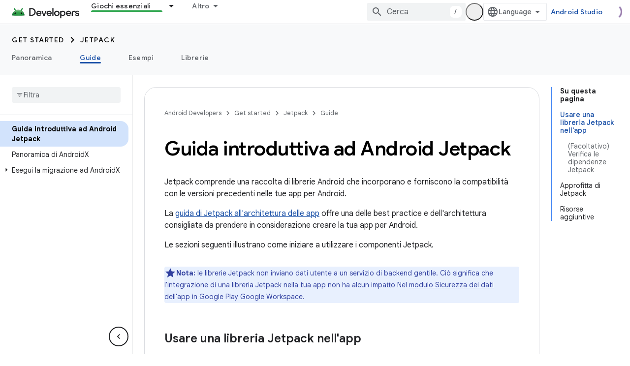

--- FILE ---
content_type: text/html; charset=utf-8
request_url: https://developer.android.google.cn/jetpack/getting-started?authuser=0&%3Bhl=it&hl=it
body_size: 29790
content:









<!doctype html>
<html 
      lang="it-x-mtfrom-en"
      dir="ltr">
  <head>
    <meta name="google-signin-client-id" content="721724668570-nbkv1cfusk7kk4eni4pjvepaus73b13t.apps.googleusercontent.com"><meta name="google-signin-scope"
          content="profile email"><meta property="og:site_name" content="Android Developers">
    <meta property="og:type" content="website"><meta name="googlebot" content="noindex"><meta name="theme-color" content="#34a853"><meta charset="utf-8">
    <meta content="IE=Edge" http-equiv="X-UA-Compatible">
    <meta name="viewport" content="width=device-width, initial-scale=1">
    

    <link rel="manifest" href="/_pwa/android/manifest.json"
          crossorigin="use-credentials">
    <link rel="preconnect" href="//www.gstatic.cn" crossorigin>
    <link rel="preconnect" href="//fonts.gstatic.cn" crossorigin>
    <link rel="preconnect" href="//fonts.googleapis.cn" crossorigin>
    <link rel="preconnect" href="//apis.google.com" crossorigin>
    <link rel="preconnect" href="//www.google-analytics.com" crossorigin><link rel="stylesheet" href="//fonts.googleapis.cn/css?family=Google+Sans:400,500,600,700|Google+Sans+Text:400,400italic,500,500italic,600,600italic,700,700italic|Roboto+Mono:400,500,700&display=swap">
      <link rel="stylesheet"
            href="//fonts.googleapis.cn/css2?family=Material+Icons&family=Material+Symbols+Outlined&display=block"><link rel="stylesheet" href="https://www.gstatic.cn/devrel-devsite/prod/v5f5028bd8220352863507a1bacc6e2ea79a725fdb2dd736f205c6da16a3d00d1/android/css/app.css">
      
        <link rel="stylesheet" href="https://www.gstatic.cn/devrel-devsite/prod/v5f5028bd8220352863507a1bacc6e2ea79a725fdb2dd736f205c6da16a3d00d1/android/css/dark-theme.css" disabled>
      <link rel="shortcut icon" href="https://www.gstatic.cn/devrel-devsite/prod/v5f5028bd8220352863507a1bacc6e2ea79a725fdb2dd736f205c6da16a3d00d1/android/images/favicon.svg">
    <link rel="apple-touch-icon" href="https://www.gstatic.cn/devrel-devsite/prod/v5f5028bd8220352863507a1bacc6e2ea79a725fdb2dd736f205c6da16a3d00d1/android/images/touchicon-180.png"><link rel="canonical" href="https://developer.android.google.cn/jetpack/getting-started?hl=it">
      <link rel="alternate" hreflang="en-cn"
          href="https://developer.android.google.cn/jetpack/getting-started" /><link rel="alternate" hreflang="x-default" href="https://developer.android.google.cn/jetpack/getting-started" /><link rel="alternate" hreflang="ar-cn"
          href="https://developer.android.google.cn/jetpack/getting-started?hl=ar" /><link rel="alternate" hreflang="bn-cn"
          href="https://developer.android.google.cn/jetpack/getting-started?hl=bn" /><link rel="alternate" hreflang="zh-Hans-cn"
          href="https://developer.android.google.cn/jetpack/getting-started?hl=zh-cn" /><link rel="alternate" hreflang="zh-Hant-cn"
          href="https://developer.android.google.cn/jetpack/getting-started?hl=zh-tw" /><link rel="alternate" hreflang="fa-cn"
          href="https://developer.android.google.cn/jetpack/getting-started?hl=fa" /><link rel="alternate" hreflang="fr-cn"
          href="https://developer.android.google.cn/jetpack/getting-started?hl=fr" /><link rel="alternate" hreflang="de-cn"
          href="https://developer.android.google.cn/jetpack/getting-started?hl=de" /><link rel="alternate" hreflang="he-cn"
          href="https://developer.android.google.cn/jetpack/getting-started?hl=he" /><link rel="alternate" hreflang="hi-cn"
          href="https://developer.android.google.cn/jetpack/getting-started?hl=hi" /><link rel="alternate" hreflang="id-cn"
          href="https://developer.android.google.cn/jetpack/getting-started?hl=id" /><link rel="alternate" hreflang="it-cn"
          href="https://developer.android.google.cn/jetpack/getting-started?hl=it" /><link rel="alternate" hreflang="ja-cn"
          href="https://developer.android.google.cn/jetpack/getting-started?hl=ja" /><link rel="alternate" hreflang="ko-cn"
          href="https://developer.android.google.cn/jetpack/getting-started?hl=ko" /><link rel="alternate" hreflang="pl-cn"
          href="https://developer.android.google.cn/jetpack/getting-started?hl=pl" /><link rel="alternate" hreflang="pt-BR-cn"
          href="https://developer.android.google.cn/jetpack/getting-started?hl=pt-br" /><link rel="alternate" hreflang="ru-cn"
          href="https://developer.android.google.cn/jetpack/getting-started?hl=ru" /><link rel="alternate" hreflang="es-419-cn"
          href="https://developer.android.google.cn/jetpack/getting-started?hl=es-419" /><link rel="alternate" hreflang="th-cn"
          href="https://developer.android.google.cn/jetpack/getting-started?hl=th" /><link rel="alternate" hreflang="tr-cn"
          href="https://developer.android.google.cn/jetpack/getting-started?hl=tr" /><link rel="alternate" hreflang="vi-cn"
          href="https://developer.android.google.cn/jetpack/getting-started?hl=vi" /><link rel="alternate" hreflang="en"
          href="https://developer.android.com/jetpack/getting-started" /><link rel="alternate" hreflang="x-default" href="https://developer.android.com/jetpack/getting-started" /><link rel="alternate" hreflang="ar"
          href="https://developer.android.com/jetpack/getting-started?hl=ar" /><link rel="alternate" hreflang="bn"
          href="https://developer.android.com/jetpack/getting-started?hl=bn" /><link rel="alternate" hreflang="zh-Hans"
          href="https://developer.android.com/jetpack/getting-started?hl=zh-cn" /><link rel="alternate" hreflang="zh-Hant"
          href="https://developer.android.com/jetpack/getting-started?hl=zh-tw" /><link rel="alternate" hreflang="fa"
          href="https://developer.android.com/jetpack/getting-started?hl=fa" /><link rel="alternate" hreflang="fr"
          href="https://developer.android.com/jetpack/getting-started?hl=fr" /><link rel="alternate" hreflang="de"
          href="https://developer.android.com/jetpack/getting-started?hl=de" /><link rel="alternate" hreflang="he"
          href="https://developer.android.com/jetpack/getting-started?hl=he" /><link rel="alternate" hreflang="hi"
          href="https://developer.android.com/jetpack/getting-started?hl=hi" /><link rel="alternate" hreflang="id"
          href="https://developer.android.com/jetpack/getting-started?hl=id" /><link rel="alternate" hreflang="it"
          href="https://developer.android.com/jetpack/getting-started?hl=it" /><link rel="alternate" hreflang="ja"
          href="https://developer.android.com/jetpack/getting-started?hl=ja" /><link rel="alternate" hreflang="ko"
          href="https://developer.android.com/jetpack/getting-started?hl=ko" /><link rel="alternate" hreflang="pl"
          href="https://developer.android.com/jetpack/getting-started?hl=pl" /><link rel="alternate" hreflang="pt-BR"
          href="https://developer.android.com/jetpack/getting-started?hl=pt-br" /><link rel="alternate" hreflang="ru"
          href="https://developer.android.com/jetpack/getting-started?hl=ru" /><link rel="alternate" hreflang="es-419"
          href="https://developer.android.com/jetpack/getting-started?hl=es-419" /><link rel="alternate" hreflang="th"
          href="https://developer.android.com/jetpack/getting-started?hl=th" /><link rel="alternate" hreflang="tr"
          href="https://developer.android.com/jetpack/getting-started?hl=tr" /><link rel="alternate" hreflang="vi"
          href="https://developer.android.com/jetpack/getting-started?hl=vi" /><title>Guida introduttiva ad Android Jetpack &nbsp;|&nbsp; Android Developers</title>

<meta property="og:title" content="Guida introduttiva ad Android Jetpack &nbsp;|&nbsp; Android Developers"><meta name="description" content="Scopri come creare una semplice app basata su Jetpack">
  <meta property="og:description" content="Scopri come creare una semplice app basata su Jetpack"><meta property="og:url" content="https://developer.android.google.cn/jetpack/getting-started?hl=it"><meta property="og:image" content="https://developer.android.google.cn/static/images/social/android-developers.png?authuser=0&amp;hl=it">
  <meta property="og:image:width" content="1200">
  <meta property="og:image:height" content="675"><meta property="og:locale" content="it"><meta name="twitter:card" content="summary_large_image"><script type="application/ld+json">
  {
    "@context": "https://schema.org",
    "@type": "Article",
    
    "headline": "Guida introduttiva ad Android Jetpack"
  }
</script><script type="application/ld+json">
  {
    "@context": "https://schema.org",
    "@type": "BreadcrumbList",
    "itemListElement": [{
      "@type": "ListItem",
      "position": 1,
      "name": "Get started",
      "item": "https://developer.android.google.cn/get-started/overview"
    },{
      "@type": "ListItem",
      "position": 2,
      "name": "Jetpack",
      "item": "https://developer.android.google.cn/jetpack"
    },{
      "@type": "ListItem",
      "position": 3,
      "name": "Guida introduttiva ad Android Jetpack",
      "item": "https://developer.android.google.cn/jetpack/getting-started"
    }]
  }
  </script><link rel="alternate machine-translated-from" hreflang="en"
        href="https://developer.android.google.cn/jetpack/getting-started?hl=en&amp;authuser=0">
  

  

  

  

  


    
      <link rel="stylesheet" href="/extras.css"></head>
  <body class="color-scheme--light"
        template="page"
        theme="android-theme"
        type="article"
        
        appearance
        
        layout="docs"
        
        block-apix
        
        
        
        display-toc
        pending>
  
    <devsite-progress type="indeterminate" id="app-progress"></devsite-progress>
  
  
    <a href="#main-content" class="skip-link button">
      
      Passa ai contenuti principali
    </a>
    <section class="devsite-wrapper">
      <devsite-cookie-notification-bar></devsite-cookie-notification-bar><devsite-header role="banner">
  
    





















<div class="devsite-header--inner" data-nosnippet>
  <div class="devsite-top-logo-row-wrapper-wrapper">
    <div class="devsite-top-logo-row-wrapper">
      <div class="devsite-top-logo-row">
        <button type="button" id="devsite-hamburger-menu"
          class="devsite-header-icon-button button-flat material-icons gc-analytics-event"
          data-category="Site-Wide Custom Events"
          data-label="Navigation menu button"
          visually-hidden
          aria-label="Apri menu">
        </button>
        
<div class="devsite-product-name-wrapper">

  <a href="/" class="devsite-site-logo-link gc-analytics-event"
   data-category="Site-Wide Custom Events" data-label="Site logo" track-type="globalNav"
   track-name="androidDevelopers" track-metadata-position="nav"
   track-metadata-eventDetail="nav">
  
  <picture>
    
    <source srcset="https://www.gstatic.cn/devrel-devsite/prod/v5f5028bd8220352863507a1bacc6e2ea79a725fdb2dd736f205c6da16a3d00d1/android/images/lockup-dark-theme.png"
            media="(prefers-color-scheme: dark)"
            class="devsite-dark-theme">
    
    <img src="https://www.gstatic.cn/devrel-devsite/prod/v5f5028bd8220352863507a1bacc6e2ea79a725fdb2dd736f205c6da16a3d00d1/android/images/lockup.png" class="devsite-site-logo" alt="Android Developers">
  </picture>
  
</a>



  
  
  <span class="devsite-product-name">
    <ul class="devsite-breadcrumb-list"
  >
  
  <li class="devsite-breadcrumb-item
             ">
    
    
    
      
      
    
  </li>
  
</ul>
  </span>

</div>
        <div class="devsite-top-logo-row-middle">
          <div class="devsite-header-upper-tabs">
            
              
              
  <devsite-tabs class="upper-tabs">

    <nav class="devsite-tabs-wrapper" aria-label="Schede superiori">
      
        
          <tab class="devsite-dropdown
    devsite-dropdown-full
    devsite-active
    
    ">
  
    <a href="https://developer.android.google.cn/jetpack?authuser=0&amp;hl=it"
    class="devsite-tabs-content gc-analytics-event android-dropdown-tab"
      track-metadata-eventdetail="https://developer.android.google.cn/jetpack?authuser=0&amp;hl=it"
    
       track-type="nav"
       track-metadata-position="nav - giochi essenziali"
       track-metadata-module="primary nav"
       aria-label="Giochi essenziali, selected" 
       
         
           data-category="Site-Wide Custom Events"
         
           data-label="Tab: Giochi essenziali"
         
           track-name="giochi essenziali"
         
       >
    Giochi essenziali
  
    </a>
    
      <button
         aria-haspopup="menu"
         aria-expanded="false"
         aria-label="Menu a discesa per Giochi essenziali"
         track-type="nav"
         track-metadata-eventdetail="https://developer.android.google.cn/jetpack?authuser=0&amp;hl=it"
         track-metadata-position="nav - giochi essenziali"
         track-metadata-module="primary nav"
         
          
            data-category="Site-Wide Custom Events"
          
            data-label="Tab: Giochi essenziali"
          
            track-name="giochi essenziali"
          
        
         class="devsite-tabs-dropdown-toggle devsite-icon devsite-icon-arrow-drop-down"></button>
    
  
  <div class="devsite-tabs-dropdown" role="menu" aria-label="submenu" hidden>
    
    <div class="devsite-tabs-dropdown-content">
      
        <div class="devsite-tabs-dropdown-column
                    android-dropdown android-dropdown-primary android-dropdown-ai">
          
            <ul class="devsite-tabs-dropdown-section
                       ">
              
                <li class="devsite-nav-title" role="heading" tooltip>Creare esperienze di AI</li>
              
              
                <li class="devsite-nav-description">Crea app per Android basate sull&#39;AI con le API Gemini e altro ancora.
</li>
              
              
                <li class="devsite-nav-item">
                  <a href="https://developer.android.google.cn/ai?authuser=0&amp;hl=it"
                    
                     track-type="nav"
                     track-metadata-eventdetail="https://developer.android.google.cn/ai?authuser=0&amp;hl=it"
                     track-metadata-position="nav - giochi essenziali"
                     track-metadata-module="tertiary nav"
                     
                       track-metadata-module_headline="creare esperienze di ai"
                     
                     tooltip
                  
                    
                     class="button button-primary"
                    
                  >
                    
                    <div class="devsite-nav-item-title">
                      Per iniziare
                    </div>
                    
                  </a>
                </li>
              
            </ul>
          
        </div>
      
        <div class="devsite-tabs-dropdown-column
                    android-dropdown">
          
            <ul class="devsite-tabs-dropdown-section
                       android-dropdown-section-icon android-dropdown-section-icon-launch">
              
                <li class="devsite-nav-title" role="heading" tooltip>Per iniziare</li>
              
              
                <li class="devsite-nav-description">Inizia creando la tua prima app. Approfondisci l&#39;argomento con i nostri corsi di formazione o esplora lo sviluppo di app in autonomia.
</li>
              
              
                <li class="devsite-nav-item">
                  <a href="https://developer.android.google.cn/get-started/overview?authuser=0&amp;hl=it"
                    
                     track-type="nav"
                     track-metadata-eventdetail="https://developer.android.google.cn/get-started/overview?authuser=0&amp;hl=it"
                     track-metadata-position="nav - giochi essenziali"
                     track-metadata-module="tertiary nav"
                     
                       track-metadata-module_headline="per iniziare"
                     
                     tooltip
                  >
                    
                    <div class="devsite-nav-item-title">
                      Hello World
                    </div>
                    
                  </a>
                </li>
              
                <li class="devsite-nav-item">
                  <a href="https://developer.android.google.cn/courses?authuser=0&amp;hl=it"
                    
                     track-type="nav"
                     track-metadata-eventdetail="https://developer.android.google.cn/courses?authuser=0&amp;hl=it"
                     track-metadata-position="nav - giochi essenziali"
                     track-metadata-module="tertiary nav"
                     
                       track-metadata-module_headline="per iniziare"
                     
                     tooltip
                  >
                    
                    <div class="devsite-nav-item-title">
                      Corsi di formazione
                    </div>
                    
                  </a>
                </li>
              
                <li class="devsite-nav-item">
                  <a href="https://developer.android.google.cn/get-started/codelabs?authuser=0&amp;hl=it"
                    
                     track-type="nav"
                     track-metadata-eventdetail="https://developer.android.google.cn/get-started/codelabs?authuser=0&amp;hl=it"
                     track-metadata-position="nav - giochi essenziali"
                     track-metadata-module="tertiary nav"
                     
                       track-metadata-module_headline="per iniziare"
                     
                     tooltip
                  >
                    
                    <div class="devsite-nav-item-title">
                      Tutorial
                    </div>
                    
                  </a>
                </li>
              
                <li class="devsite-nav-item">
                  <a href="https://developer.android.google.cn/develop/ui/compose/adopt?authuser=0&amp;hl=it"
                    
                     track-type="nav"
                     track-metadata-eventdetail="https://developer.android.google.cn/develop/ui/compose/adopt?authuser=0&amp;hl=it"
                     track-metadata-position="nav - giochi essenziali"
                     track-metadata-module="tertiary nav"
                     
                       track-metadata-module_headline="per iniziare"
                     
                     tooltip
                  >
                    
                    <div class="devsite-nav-item-title">
                      Comporre per i team
                    </div>
                    
                  </a>
                </li>
              
                <li class="devsite-nav-item">
                  <a href="https://developer.android.google.cn/kotlin?authuser=0&amp;hl=it"
                    
                     track-type="nav"
                     track-metadata-eventdetail="https://developer.android.google.cn/kotlin?authuser=0&amp;hl=it"
                     track-metadata-position="nav - giochi essenziali"
                     track-metadata-module="tertiary nav"
                     
                       track-metadata-module_headline="per iniziare"
                     
                     tooltip
                  >
                    
                    <div class="devsite-nav-item-title">
                      Kotlin per Android
                    </div>
                    
                  </a>
                </li>
              
                <li class="devsite-nav-item">
                  <a href="https://play.google.com/console/about/guides/play-commerce/?authuser=0&amp;hl=it"
                    
                     track-type="nav"
                     track-metadata-eventdetail="https://play.google.com/console/about/guides/play-commerce/?authuser=0&amp;hl=it"
                     track-metadata-position="nav - giochi essenziali"
                     track-metadata-module="tertiary nav"
                     
                       track-metadata-module_headline="per iniziare"
                     
                     tooltip
                  >
                    
                    <div class="devsite-nav-item-title">
                      Monetizzazione con Google Play ↗️
                    </div>
                    
                  </a>
                </li>
              
                <li class="devsite-nav-item">
                  <a href="https://developer.android.google.cn/developer-verification?authuser=0&amp;hl=it"
                    
                     track-type="nav"
                     track-metadata-eventdetail="https://developer.android.google.cn/developer-verification?authuser=0&amp;hl=it"
                     track-metadata-position="nav - giochi essenziali"
                     track-metadata-module="tertiary nav"
                     
                       track-metadata-module_headline="per iniziare"
                     
                     tooltip
                  >
                    
                    <div class="devsite-nav-item-title">
                      Verifica dello sviluppatore Android
                    </div>
                    
                  </a>
                </li>
              
            </ul>
          
        </div>
      
        <div class="devsite-tabs-dropdown-column
                    android-dropdown">
          
            <ul class="devsite-tabs-dropdown-section
                       android-dropdown-section-icon android-dropdown-section-icon-multiple-screens">
              
                <li class="devsite-nav-title" role="heading" tooltip>Estendi per dispositivo</li>
              
              
                <li class="devsite-nav-description">Crea app che offrono ai tuoi utenti esperienze fluide su smartphone, tablet, smartwatch, visori e altro ancora.
</li>
              
              
                <li class="devsite-nav-item">
                  <a href="https://developer.android.google.cn/adaptive-apps?authuser=0&amp;hl=it"
                    
                     track-type="nav"
                     track-metadata-eventdetail="https://developer.android.google.cn/adaptive-apps?authuser=0&amp;hl=it"
                     track-metadata-position="nav - giochi essenziali"
                     track-metadata-module="tertiary nav"
                     
                       track-metadata-module_headline="estendi per dispositivo"
                     
                     tooltip
                  >
                    
                    <div class="devsite-nav-item-title">
                      App adattive
                    </div>
                    
                  </a>
                </li>
              
                <li class="devsite-nav-item">
                  <a href="https://developer.android.google.cn/xr?authuser=0&amp;hl=it"
                    
                     track-type="nav"
                     track-metadata-eventdetail="https://developer.android.google.cn/xr?authuser=0&amp;hl=it"
                     track-metadata-position="nav - giochi essenziali"
                     track-metadata-module="tertiary nav"
                     
                       track-metadata-module_headline="estendi per dispositivo"
                     
                     tooltip
                  >
                    
                    <div class="devsite-nav-item-title">
                      Android XR
                    </div>
                    
                  </a>
                </li>
              
                <li class="devsite-nav-item">
                  <a href="https://developer.android.google.cn/wear?authuser=0&amp;hl=it"
                    
                     track-type="nav"
                     track-metadata-eventdetail="https://developer.android.google.cn/wear?authuser=0&amp;hl=it"
                     track-metadata-position="nav - giochi essenziali"
                     track-metadata-module="tertiary nav"
                     
                       track-metadata-module_headline="estendi per dispositivo"
                     
                     tooltip
                  >
                    
                    <div class="devsite-nav-item-title">
                      Wear OS
                    </div>
                    
                  </a>
                </li>
              
                <li class="devsite-nav-item">
                  <a href="https://developer.android.google.cn/cars?authuser=0&amp;hl=it"
                    
                     track-type="nav"
                     track-metadata-eventdetail="https://developer.android.google.cn/cars?authuser=0&amp;hl=it"
                     track-metadata-position="nav - giochi essenziali"
                     track-metadata-module="tertiary nav"
                     
                       track-metadata-module_headline="estendi per dispositivo"
                     
                     tooltip
                  >
                    
                    <div class="devsite-nav-item-title">
                      Android for Cars
                    </div>
                    
                  </a>
                </li>
              
                <li class="devsite-nav-item">
                  <a href="https://developer.android.google.cn/tv?authuser=0&amp;hl=it"
                    
                     track-type="nav"
                     track-metadata-eventdetail="https://developer.android.google.cn/tv?authuser=0&amp;hl=it"
                     track-metadata-position="nav - giochi essenziali"
                     track-metadata-module="tertiary nav"
                     
                       track-metadata-module_headline="estendi per dispositivo"
                     
                     tooltip
                  >
                    
                    <div class="devsite-nav-item-title">
                      Android TV
                    </div>
                    
                  </a>
                </li>
              
                <li class="devsite-nav-item">
                  <a href="https://developer.android.google.cn/chrome-os?authuser=0&amp;hl=it"
                    
                     track-type="nav"
                     track-metadata-eventdetail="https://developer.android.google.cn/chrome-os?authuser=0&amp;hl=it"
                     track-metadata-position="nav - giochi essenziali"
                     track-metadata-module="tertiary nav"
                     
                       track-metadata-module_headline="estendi per dispositivo"
                     
                     tooltip
                  >
                    
                    <div class="devsite-nav-item-title">
                      ChromeOS
                    </div>
                    
                  </a>
                </li>
              
            </ul>
          
        </div>
      
        <div class="devsite-tabs-dropdown-column
                    android-dropdown">
          
            <ul class="devsite-tabs-dropdown-section
                       android-dropdown-section-icon android-dropdown-section-icon-platform">
              
                <li class="devsite-nav-title" role="heading" tooltip>Crea in base alla categoria</li>
              
              
                <li class="devsite-nav-description">Scopri come creare per il tuo caso d&#39;uso seguendo le indicazioni prescrittive e basate su opinioni di Google.
</li>
              
              
                <li class="devsite-nav-item">
                  <a href="https://developer.android.google.cn/games?authuser=0&amp;hl=it"
                    
                     track-type="nav"
                     track-metadata-eventdetail="https://developer.android.google.cn/games?authuser=0&amp;hl=it"
                     track-metadata-position="nav - giochi essenziali"
                     track-metadata-module="tertiary nav"
                     
                       track-metadata-module_headline="crea in base alla categoria"
                     
                     tooltip
                  >
                    
                    <div class="devsite-nav-item-title">
                      Giochi
                    </div>
                    
                  </a>
                </li>
              
                <li class="devsite-nav-item">
                  <a href="https://developer.android.google.cn/media?authuser=0&amp;hl=it"
                    
                     track-type="nav"
                     track-metadata-eventdetail="https://developer.android.google.cn/media?authuser=0&amp;hl=it"
                     track-metadata-position="nav - giochi essenziali"
                     track-metadata-module="tertiary nav"
                     
                       track-metadata-module_headline="crea in base alla categoria"
                     
                     tooltip
                  >
                    
                    <div class="devsite-nav-item-title">
                      Fotocamera e contenuti multimediali
                    </div>
                    
                  </a>
                </li>
              
                <li class="devsite-nav-item">
                  <a href="https://developer.android.google.cn/social-and-messaging?authuser=0&amp;hl=it"
                    
                     track-type="nav"
                     track-metadata-eventdetail="https://developer.android.google.cn/social-and-messaging?authuser=0&amp;hl=it"
                     track-metadata-position="nav - giochi essenziali"
                     track-metadata-module="tertiary nav"
                     
                       track-metadata-module_headline="crea in base alla categoria"
                     
                     tooltip
                  >
                    
                    <div class="devsite-nav-item-title">
                      Social e messaggistica
                    </div>
                    
                  </a>
                </li>
              
                <li class="devsite-nav-item">
                  <a href="https://developer.android.google.cn/health-and-fitness?authuser=0&amp;hl=it"
                    
                     track-type="nav"
                     track-metadata-eventdetail="https://developer.android.google.cn/health-and-fitness?authuser=0&amp;hl=it"
                     track-metadata-position="nav - giochi essenziali"
                     track-metadata-module="tertiary nav"
                     
                       track-metadata-module_headline="crea in base alla categoria"
                     
                     tooltip
                  >
                    
                    <div class="devsite-nav-item-title">
                      Salute e fitness
                    </div>
                    
                  </a>
                </li>
              
                <li class="devsite-nav-item">
                  <a href="https://developer.android.google.cn/productivity?authuser=0&amp;hl=it"
                    
                     track-type="nav"
                     track-metadata-eventdetail="https://developer.android.google.cn/productivity?authuser=0&amp;hl=it"
                     track-metadata-position="nav - giochi essenziali"
                     track-metadata-module="tertiary nav"
                     
                       track-metadata-module_headline="crea in base alla categoria"
                     
                     tooltip
                  >
                    
                    <div class="devsite-nav-item-title">
                      Produttività
                    </div>
                    
                  </a>
                </li>
              
                <li class="devsite-nav-item">
                  <a href="https://developer.android.google.cn/work/overview?authuser=0&amp;hl=it"
                    
                     track-type="nav"
                     track-metadata-eventdetail="https://developer.android.google.cn/work/overview?authuser=0&amp;hl=it"
                     track-metadata-position="nav - giochi essenziali"
                     track-metadata-module="tertiary nav"
                     
                       track-metadata-module_headline="crea in base alla categoria"
                     
                     tooltip
                  >
                    
                    <div class="devsite-nav-item-title">
                      App aziendali
                    </div>
                    
                  </a>
                </li>
              
            </ul>
          
        </div>
      
        <div class="devsite-tabs-dropdown-column
                    android-dropdown">
          
            <ul class="devsite-tabs-dropdown-section
                       android-dropdown-section-icon android-dropdown-section-icon-stars">
              
                <li class="devsite-nav-title" role="heading" tooltip>Procurati quelli più recenti</li>
              
              
                <li class="devsite-nav-description">Rimani al corrente delle ultime uscite durante l&#39;anno, partecipa ai nostri programmi di anteprima e inviaci il tuo feedback.
</li>
              
              
                <li class="devsite-nav-item">
                  <a href="https://developer.android.google.cn/latest-updates?authuser=0&amp;hl=it"
                    
                     track-type="nav"
                     track-metadata-eventdetail="https://developer.android.google.cn/latest-updates?authuser=0&amp;hl=it"
                     track-metadata-position="nav - giochi essenziali"
                     track-metadata-module="tertiary nav"
                     
                       track-metadata-module_headline="procurati quelli più recenti"
                     
                     tooltip
                  >
                    
                    <div class="devsite-nav-item-title">
                      Aggiornamenti più recenti
                    </div>
                    
                  </a>
                </li>
              
                <li class="devsite-nav-item">
                  <a href="https://developer.android.google.cn/latest-updates/experimental?authuser=0&amp;hl=it"
                    
                     track-type="nav"
                     track-metadata-eventdetail="https://developer.android.google.cn/latest-updates/experimental?authuser=0&amp;hl=it"
                     track-metadata-position="nav - giochi essenziali"
                     track-metadata-module="tertiary nav"
                     
                       track-metadata-module_headline="procurati quelli più recenti"
                     
                     tooltip
                  >
                    
                    <div class="devsite-nav-item-title">
                      Aggiornamenti sperimentali
                    </div>
                    
                  </a>
                </li>
              
                <li class="devsite-nav-item">
                  <a href="https://developer.android.google.cn/studio/preview?authuser=0&amp;hl=it"
                    
                     track-type="nav"
                     track-metadata-eventdetail="https://developer.android.google.cn/studio/preview?authuser=0&amp;hl=it"
                     track-metadata-position="nav - giochi essenziali"
                     track-metadata-module="tertiary nav"
                     
                       track-metadata-module_headline="procurati quelli più recenti"
                     
                     tooltip
                  >
                    
                    <div class="devsite-nav-item-title">
                      Anteprima di Android Studio
                    </div>
                    
                  </a>
                </li>
              
                <li class="devsite-nav-item">
                  <a href="https://developer.android.google.cn/jetpack/androidx/versions?authuser=0&amp;hl=it"
                    
                     track-type="nav"
                     track-metadata-eventdetail="https://developer.android.google.cn/jetpack/androidx/versions?authuser=0&amp;hl=it"
                     track-metadata-position="nav - giochi essenziali"
                     track-metadata-module="tertiary nav"
                     
                       track-metadata-module_headline="procurati quelli più recenti"
                     
                     tooltip
                  >
                    
                    <div class="devsite-nav-item-title">
                      Librerie Jetpack e Compose
                    </div>
                    
                  </a>
                </li>
              
                <li class="devsite-nav-item">
                  <a href="https://developer.android.google.cn/training/wearables/versions/latest?authuser=0&amp;hl=it"
                    
                     track-type="nav"
                     track-metadata-eventdetail="https://developer.android.google.cn/training/wearables/versions/latest?authuser=0&amp;hl=it"
                     track-metadata-position="nav - giochi essenziali"
                     track-metadata-module="tertiary nav"
                     
                       track-metadata-module_headline="procurati quelli più recenti"
                     
                     tooltip
                  >
                    
                    <div class="devsite-nav-item-title">
                      Release per Wear OS
                    </div>
                    
                  </a>
                </li>
              
                <li class="devsite-nav-item">
                  <a href="https://developer.android.google.cn/design-for-safety/privacy-sandbox?authuser=0&amp;hl=it"
                    
                     track-type="nav"
                     track-metadata-eventdetail="https://developer.android.google.cn/design-for-safety/privacy-sandbox?authuser=0&amp;hl=it"
                     track-metadata-position="nav - giochi essenziali"
                     track-metadata-module="tertiary nav"
                     
                       track-metadata-module_headline="procurati quelli più recenti"
                     
                     tooltip
                  >
                    
                    <div class="devsite-nav-item-title">
                      Privacy Sandbox ↗️
                    </div>
                    
                  </a>
                </li>
              
            </ul>
          
        </div>
      
    </div>
  </div>
</tab>
        
      
        
          <tab class="devsite-dropdown
    devsite-dropdown-full
    
    
    ">
  
    <a href="https://developer.android.google.cn/design?authuser=0&amp;hl=it"
    class="devsite-tabs-content gc-analytics-event android-dropdown-tab"
      track-metadata-eventdetail="https://developer.android.google.cn/design?authuser=0&amp;hl=it"
    
       track-type="nav"
       track-metadata-position="nav - progettazione e pianificazione"
       track-metadata-module="primary nav"
       
       
         
           data-category="Site-Wide Custom Events"
         
           data-label="Tab: Progettazione e pianificazione"
         
           track-name="progettazione e pianificazione"
         
       >
    Progettazione e pianificazione
  
    </a>
    
      <button
         aria-haspopup="menu"
         aria-expanded="false"
         aria-label="Menu a discesa per Progettazione e pianificazione"
         track-type="nav"
         track-metadata-eventdetail="https://developer.android.google.cn/design?authuser=0&amp;hl=it"
         track-metadata-position="nav - progettazione e pianificazione"
         track-metadata-module="primary nav"
         
          
            data-category="Site-Wide Custom Events"
          
            data-label="Tab: Progettazione e pianificazione"
          
            track-name="progettazione e pianificazione"
          
        
         class="devsite-tabs-dropdown-toggle devsite-icon devsite-icon-arrow-drop-down"></button>
    
  
  <div class="devsite-tabs-dropdown" role="menu" aria-label="submenu" hidden>
    
    <div class="devsite-tabs-dropdown-content">
      
        <div class="devsite-tabs-dropdown-column
                    android-dropdown android-dropdown-primary android-dropdown-mad">
          
            <ul class="devsite-tabs-dropdown-section
                       ">
              
                <li class="devsite-nav-title" role="heading" tooltip>Esperienze eccellenti</li>
              
              
                <li class="devsite-nav-description">Crea le migliori esperienze per i tuoi utenti migliori.
</li>
              
              
                <li class="devsite-nav-item">
                  <a href="https://developer.android.google.cn/quality/excellent?authuser=0&amp;hl=it"
                    
                     track-type="nav"
                     track-metadata-eventdetail="https://developer.android.google.cn/quality/excellent?authuser=0&amp;hl=it"
                     track-metadata-position="nav - progettazione e pianificazione"
                     track-metadata-module="tertiary nav"
                     
                       track-metadata-module_headline="esperienze eccellenti"
                     
                     tooltip
                  
                    
                     class="button button-primary"
                    
                  >
                    
                    <div class="devsite-nav-item-title">
                      Scopri di più
                    </div>
                    
                  </a>
                </li>
              
            </ul>
          
        </div>
      
        <div class="devsite-tabs-dropdown-column
                    android-dropdown">
          
            <ul class="devsite-tabs-dropdown-section
                       android-dropdown-section-icon android-dropdown-section-icon-layout">
              
                <li class="devsite-nav-title" role="heading" tooltip>UI Design</li>
              
              
                <li class="devsite-nav-description">Progetta un&#39;interfaccia utente accattivante utilizzando le best practice di Android.</li>
              
              
                <li class="devsite-nav-item">
                  <a href="https://developer.android.google.cn/design/ui?authuser=0&amp;hl=it"
                    
                     track-type="nav"
                     track-metadata-eventdetail="https://developer.android.google.cn/design/ui?authuser=0&amp;hl=it"
                     track-metadata-position="nav - progettazione e pianificazione"
                     track-metadata-module="tertiary nav"
                     
                       track-metadata-module_headline="ui design"
                     
                     tooltip
                  >
                    
                    <div class="devsite-nav-item-title">
                      Design per Android
                    </div>
                    
                  </a>
                </li>
              
                <li class="devsite-nav-item">
                  <a href="https://developer.android.google.cn/design/ui/mobile?authuser=0&amp;hl=it"
                    
                     track-type="nav"
                     track-metadata-eventdetail="https://developer.android.google.cn/design/ui/mobile?authuser=0&amp;hl=it"
                     track-metadata-position="nav - progettazione e pianificazione"
                     track-metadata-module="tertiary nav"
                     
                       track-metadata-module_headline="ui design"
                     
                     tooltip
                  >
                    
                    <div class="devsite-nav-item-title">
                      Cellulare
                    </div>
                    
                  </a>
                </li>
              
                <li class="devsite-nav-item">
                  <a href="https://developer.android.google.cn/design/ui/large-screens?authuser=0&amp;hl=it"
                    
                     track-type="nav"
                     track-metadata-eventdetail="https://developer.android.google.cn/design/ui/large-screens?authuser=0&amp;hl=it"
                     track-metadata-position="nav - progettazione e pianificazione"
                     track-metadata-module="tertiary nav"
                     
                       track-metadata-module_headline="ui design"
                     
                     tooltip
                  >
                    
                    <div class="devsite-nav-item-title">
                      UI adattiva
                    </div>
                    
                  </a>
                </li>
              
                <li class="devsite-nav-item">
                  <a href="https://developer.android.google.cn/design/ui/xr?authuser=0&amp;hl=it"
                    
                     track-type="nav"
                     track-metadata-eventdetail="https://developer.android.google.cn/design/ui/xr?authuser=0&amp;hl=it"
                     track-metadata-position="nav - progettazione e pianificazione"
                     track-metadata-module="tertiary nav"
                     
                       track-metadata-module_headline="ui design"
                     
                     tooltip
                  >
                    
                    <div class="devsite-nav-item-title">
                      Visori XR e occhiali XR
                    </div>
                    
                  </a>
                </li>
              
                <li class="devsite-nav-item">
                  <a href="https://developer.android.google.cn/design/ui/ai-glasses?authuser=0&amp;hl=it"
                    
                     track-type="nav"
                     track-metadata-eventdetail="https://developer.android.google.cn/design/ui/ai-glasses?authuser=0&amp;hl=it"
                     track-metadata-position="nav - progettazione e pianificazione"
                     track-metadata-module="tertiary nav"
                     
                       track-metadata-module_headline="ui design"
                     
                     tooltip
                  >
                    
                    <div class="devsite-nav-item-title">
                      Occhiali AI
                    </div>
                    
                  </a>
                </li>
              
                <li class="devsite-nav-item">
                  <a href="https://developer.android.google.cn/design/ui/widget?authuser=0&amp;hl=it"
                    
                     track-type="nav"
                     track-metadata-eventdetail="https://developer.android.google.cn/design/ui/widget?authuser=0&amp;hl=it"
                     track-metadata-position="nav - progettazione e pianificazione"
                     track-metadata-module="tertiary nav"
                     
                       track-metadata-module_headline="ui design"
                     
                     tooltip
                  >
                    
                    <div class="devsite-nav-item-title">
                      Widget
                    </div>
                    
                  </a>
                </li>
              
                <li class="devsite-nav-item">
                  <a href="https://developer.android.google.cn/design/ui/wear?authuser=0&amp;hl=it"
                    
                     track-type="nav"
                     track-metadata-eventdetail="https://developer.android.google.cn/design/ui/wear?authuser=0&amp;hl=it"
                     track-metadata-position="nav - progettazione e pianificazione"
                     track-metadata-module="tertiary nav"
                     
                       track-metadata-module_headline="ui design"
                     
                     tooltip
                  >
                    
                    <div class="devsite-nav-item-title">
                      Wear OS
                    </div>
                    
                  </a>
                </li>
              
                <li class="devsite-nav-item">
                  <a href="https://developer.android.google.cn/design/ui/tv?authuser=0&amp;hl=it"
                    
                     track-type="nav"
                     track-metadata-eventdetail="https://developer.android.google.cn/design/ui/tv?authuser=0&amp;hl=it"
                     track-metadata-position="nav - progettazione e pianificazione"
                     track-metadata-module="tertiary nav"
                     
                       track-metadata-module_headline="ui design"
                     
                     tooltip
                  >
                    
                    <div class="devsite-nav-item-title">
                      Android TV
                    </div>
                    
                  </a>
                </li>
              
                <li class="devsite-nav-item">
                  <a href="https://developer.android.google.cn/design/ui/cars?authuser=0&amp;hl=it"
                    
                     track-type="nav"
                     track-metadata-eventdetail="https://developer.android.google.cn/design/ui/cars?authuser=0&amp;hl=it"
                     track-metadata-position="nav - progettazione e pianificazione"
                     track-metadata-module="tertiary nav"
                     
                       track-metadata-module_headline="ui design"
                     
                     tooltip
                  >
                    
                    <div class="devsite-nav-item-title">
                      Android for Cars
                    </div>
                    
                  </a>
                </li>
              
            </ul>
          
        </div>
      
        <div class="devsite-tabs-dropdown-column
                    android-dropdown">
          
            <ul class="devsite-tabs-dropdown-section
                       android-dropdown-section-icon android-dropdown-section-icon-design">
              
                <li class="devsite-nav-title" role="heading" tooltip>Architettura</li>
              
              
                <li class="devsite-nav-description">Progettare logiche e servizi per app robusti, testabili e gestibili.</li>
              
              
                <li class="devsite-nav-item">
                  <a href="https://developer.android.google.cn/topic/architecture/intro?authuser=0&amp;hl=it"
                    
                     track-type="nav"
                     track-metadata-eventdetail="https://developer.android.google.cn/topic/architecture/intro?authuser=0&amp;hl=it"
                     track-metadata-position="nav - progettazione e pianificazione"
                     track-metadata-module="tertiary nav"
                     
                       track-metadata-module_headline="architettura"
                     
                     tooltip
                  >
                    
                    <div class="devsite-nav-item-title">
                      Presentazione
                    </div>
                    
                  </a>
                </li>
              
                <li class="devsite-nav-item">
                  <a href="https://developer.android.google.cn/topic/libraries/view-binding?authuser=0&amp;hl=it"
                    
                     track-type="nav"
                     track-metadata-eventdetail="https://developer.android.google.cn/topic/libraries/view-binding?authuser=0&amp;hl=it"
                     track-metadata-position="nav - progettazione e pianificazione"
                     track-metadata-module="tertiary nav"
                     
                       track-metadata-module_headline="architettura"
                     
                     tooltip
                  >
                    
                    <div class="devsite-nav-item-title">
                      Librerie
                    </div>
                    
                  </a>
                </li>
              
                <li class="devsite-nav-item">
                  <a href="https://developer.android.google.cn/guide/navigation/navigation-principles?authuser=0&amp;hl=it"
                    
                     track-type="nav"
                     track-metadata-eventdetail="https://developer.android.google.cn/guide/navigation/navigation-principles?authuser=0&amp;hl=it"
                     track-metadata-position="nav - progettazione e pianificazione"
                     track-metadata-module="tertiary nav"
                     
                       track-metadata-module_headline="architettura"
                     
                     tooltip
                  >
                    
                    <div class="devsite-nav-item-title">
                      Navigation
                    </div>
                    
                  </a>
                </li>
              
                <li class="devsite-nav-item">
                  <a href="https://developer.android.google.cn/topic/modularization?authuser=0&amp;hl=it"
                    
                     track-type="nav"
                     track-metadata-eventdetail="https://developer.android.google.cn/topic/modularization?authuser=0&amp;hl=it"
                     track-metadata-position="nav - progettazione e pianificazione"
                     track-metadata-module="tertiary nav"
                     
                       track-metadata-module_headline="architettura"
                     
                     tooltip
                  >
                    
                    <div class="devsite-nav-item-title">
                      Modularizzazione
                    </div>
                    
                  </a>
                </li>
              
                <li class="devsite-nav-item">
                  <a href="https://developer.android.google.cn/training/testing/fundamentals?authuser=0&amp;hl=it"
                    
                     track-type="nav"
                     track-metadata-eventdetail="https://developer.android.google.cn/training/testing/fundamentals?authuser=0&amp;hl=it"
                     track-metadata-position="nav - progettazione e pianificazione"
                     track-metadata-module="tertiary nav"
                     
                       track-metadata-module_headline="architettura"
                     
                     tooltip
                  >
                    
                    <div class="devsite-nav-item-title">
                      Test
                    </div>
                    
                  </a>
                </li>
              
                <li class="devsite-nav-item">
                  <a href="https://developer.android.google.cn/kotlin/multiplatform?authuser=0&amp;hl=it"
                    
                     track-type="nav"
                     track-metadata-eventdetail="https://developer.android.google.cn/kotlin/multiplatform?authuser=0&amp;hl=it"
                     track-metadata-position="nav - progettazione e pianificazione"
                     track-metadata-module="tertiary nav"
                     
                       track-metadata-module_headline="architettura"
                     
                     tooltip
                  >
                    
                    <div class="devsite-nav-item-title">
                      Kotlin Multiplatform
                    </div>
                    
                  </a>
                </li>
              
            </ul>
          
        </div>
      
        <div class="devsite-tabs-dropdown-column
                    android-dropdown">
          
            <ul class="devsite-tabs-dropdown-section
                       android-dropdown-section-icon android-dropdown-section-icon-vitals">
              
                <li class="devsite-nav-title" role="heading" tooltip>Qualità</li>
              
              
                <li class="devsite-nav-description">Pianifica la qualità delle app e allineati alle linee guida del Play Store.</li>
              
              
                <li class="devsite-nav-item">
                  <a href="https://developer.android.google.cn/quality?authuser=0&amp;hl=it"
                    
                     track-type="nav"
                     track-metadata-eventdetail="https://developer.android.google.cn/quality?authuser=0&amp;hl=it"
                     track-metadata-position="nav - progettazione e pianificazione"
                     track-metadata-module="tertiary nav"
                     
                       track-metadata-module_headline="qualità"
                     
                     tooltip
                  >
                    
                    <div class="devsite-nav-item-title">
                      Panoramica
                    </div>
                    
                  </a>
                </li>
              
                <li class="devsite-nav-item">
                  <a href="https://developer.android.google.cn/quality/core-value?authuser=0&amp;hl=it"
                    
                     track-type="nav"
                     track-metadata-eventdetail="https://developer.android.google.cn/quality/core-value?authuser=0&amp;hl=it"
                     track-metadata-position="nav - progettazione e pianificazione"
                     track-metadata-module="tertiary nav"
                     
                       track-metadata-module_headline="qualità"
                     
                     tooltip
                  >
                    
                    <div class="devsite-nav-item-title">
                      Valore fondamentale
                    </div>
                    
                  </a>
                </li>
              
                <li class="devsite-nav-item">
                  <a href="https://developer.android.google.cn/quality/user-experience?authuser=0&amp;hl=it"
                    
                     track-type="nav"
                     track-metadata-eventdetail="https://developer.android.google.cn/quality/user-experience?authuser=0&amp;hl=it"
                     track-metadata-position="nav - progettazione e pianificazione"
                     track-metadata-module="tertiary nav"
                     
                       track-metadata-module_headline="qualità"
                     
                     tooltip
                  >
                    
                    <div class="devsite-nav-item-title">
                      Esperienza utente
                    </div>
                    
                  </a>
                </li>
              
                <li class="devsite-nav-item">
                  <a href="https://developer.android.google.cn/guide/topics/ui/accessibility?authuser=0&amp;hl=it"
                    
                     track-type="nav"
                     track-metadata-eventdetail="https://developer.android.google.cn/guide/topics/ui/accessibility?authuser=0&amp;hl=it"
                     track-metadata-position="nav - progettazione e pianificazione"
                     track-metadata-module="tertiary nav"
                     
                       track-metadata-module_headline="qualità"
                     
                     tooltip
                  >
                    
                    <div class="devsite-nav-item-title">
                      Accessibilità
                    </div>
                    
                  </a>
                </li>
              
                <li class="devsite-nav-item">
                  <a href="https://developer.android.google.cn/quality/technical?authuser=0&amp;hl=it"
                    
                     track-type="nav"
                     track-metadata-eventdetail="https://developer.android.google.cn/quality/technical?authuser=0&amp;hl=it"
                     track-metadata-position="nav - progettazione e pianificazione"
                     track-metadata-module="tertiary nav"
                     
                       track-metadata-module_headline="qualità"
                     
                     tooltip
                  >
                    
                    <div class="devsite-nav-item-title">
                      Qualità tecnica
                    </div>
                    
                  </a>
                </li>
              
                <li class="devsite-nav-item">
                  <a href="https://developer.android.google.cn/quality/excellent?authuser=0&amp;hl=it"
                    
                     track-type="nav"
                     track-metadata-eventdetail="https://developer.android.google.cn/quality/excellent?authuser=0&amp;hl=it"
                     track-metadata-position="nav - progettazione e pianificazione"
                     track-metadata-module="tertiary nav"
                     
                       track-metadata-module_headline="qualità"
                     
                     tooltip
                  >
                    
                    <div class="devsite-nav-item-title">
                      Esperienze eccellenti
                    </div>
                    
                  </a>
                </li>
              
            </ul>
          
        </div>
      
        <div class="devsite-tabs-dropdown-column
                    android-dropdown">
          
            <ul class="devsite-tabs-dropdown-section
                       android-dropdown-section-icon android-dropdown-section-icon-security-2">
              
                <li class="devsite-nav-title" role="heading" tooltip>Sicurezza</li>
              
              
                <li class="devsite-nav-description">Proteggi gli utenti dalle minacce e garantisci un&#39;esperienza Android sicura.</li>
              
              
                <li class="devsite-nav-item">
                  <a href="https://developer.android.google.cn/security?authuser=0&amp;hl=it"
                    
                     track-type="nav"
                     track-metadata-eventdetail="https://developer.android.google.cn/security?authuser=0&amp;hl=it"
                     track-metadata-position="nav - progettazione e pianificazione"
                     track-metadata-module="tertiary nav"
                     
                       track-metadata-module_headline="sicurezza"
                     
                     tooltip
                  >
                    
                    <div class="devsite-nav-item-title">
                      Panoramica
                    </div>
                    
                  </a>
                </li>
              
                <li class="devsite-nav-item">
                  <a href="https://developer.android.google.cn/privacy?authuser=0&amp;hl=it"
                    
                     track-type="nav"
                     track-metadata-eventdetail="https://developer.android.google.cn/privacy?authuser=0&amp;hl=it"
                     track-metadata-position="nav - progettazione e pianificazione"
                     track-metadata-module="tertiary nav"
                     
                       track-metadata-module_headline="sicurezza"
                     
                     tooltip
                  >
                    
                    <div class="devsite-nav-item-title">
                      Privacy
                    </div>
                    
                  </a>
                </li>
              
                <li class="devsite-nav-item">
                  <a href="https://developer.android.google.cn/privacy?authuser=0&amp;hl=it#app-permissions"
                    
                     track-type="nav"
                     track-metadata-eventdetail="https://developer.android.google.cn/privacy?authuser=0&amp;hl=it#app-permissions"
                     track-metadata-position="nav - progettazione e pianificazione"
                     track-metadata-module="tertiary nav"
                     
                       track-metadata-module_headline="sicurezza"
                     
                     tooltip
                  >
                    
                    <div class="devsite-nav-item-title">
                      Autorizzazioni
                    </div>
                    
                  </a>
                </li>
              
                <li class="devsite-nav-item">
                  <a href="https://developer.android.google.cn/identity?authuser=0&amp;hl=it"
                    
                     track-type="nav"
                     track-metadata-eventdetail="https://developer.android.google.cn/identity?authuser=0&amp;hl=it"
                     track-metadata-position="nav - progettazione e pianificazione"
                     track-metadata-module="tertiary nav"
                     
                       track-metadata-module_headline="sicurezza"
                     
                     tooltip
                  >
                    
                    <div class="devsite-nav-item-title">
                      Identità
                    </div>
                    
                  </a>
                </li>
              
                <li class="devsite-nav-item">
                  <a href="https://developer.android.google.cn/security/fraud-prevention?authuser=0&amp;hl=it"
                    
                     track-type="nav"
                     track-metadata-eventdetail="https://developer.android.google.cn/security/fraud-prevention?authuser=0&amp;hl=it"
                     track-metadata-position="nav - progettazione e pianificazione"
                     track-metadata-module="tertiary nav"
                     
                       track-metadata-module_headline="sicurezza"
                     
                     tooltip
                  >
                    
                    <div class="devsite-nav-item-title">
                      Prevenzione delle frodi
                    </div>
                    
                  </a>
                </li>
              
            </ul>
          
        </div>
      
    </div>
  </div>
</tab>
        
      
        
          <tab class="devsite-dropdown
    devsite-dropdown-full
    
    
    ">
  
    <a href="https://developer.android.google.cn/develop?authuser=0&amp;hl=it"
    class="devsite-tabs-content gc-analytics-event android-dropdown-tab"
      track-metadata-eventdetail="https://developer.android.google.cn/develop?authuser=0&amp;hl=it"
    
       track-type="nav"
       track-metadata-position="nav - sviluppo"
       track-metadata-module="primary nav"
       
       
         
           data-category="Site-Wide Custom Events"
         
           data-label="Tab: Sviluppo"
         
           track-name="sviluppo"
         
       >
    Sviluppo
  
    </a>
    
      <button
         aria-haspopup="menu"
         aria-expanded="false"
         aria-label="Menu a discesa per Sviluppo"
         track-type="nav"
         track-metadata-eventdetail="https://developer.android.google.cn/develop?authuser=0&amp;hl=it"
         track-metadata-position="nav - sviluppo"
         track-metadata-module="primary nav"
         
          
            data-category="Site-Wide Custom Events"
          
            data-label="Tab: Sviluppo"
          
            track-name="sviluppo"
          
        
         class="devsite-tabs-dropdown-toggle devsite-icon devsite-icon-arrow-drop-down"></button>
    
  
  <div class="devsite-tabs-dropdown" role="menu" aria-label="submenu" hidden>
    
    <div class="devsite-tabs-dropdown-content">
      
        <div class="devsite-tabs-dropdown-column
                    android-dropdown android-dropdown-primary android-dropdown-studio">
          
            <ul class="devsite-tabs-dropdown-section
                       ">
              
                <li class="devsite-nav-title" role="heading" tooltip>Gemini in Android Studio</li>
              
              
                <li class="devsite-nav-description">Il tuo assistente per lo sviluppo di app di AI per Android.
</li>
              
              
                <li class="devsite-nav-item">
                  <a href="https://developer.android.google.cn/gemini-in-android?authuser=0&amp;hl=it"
                    
                     track-type="nav"
                     track-metadata-eventdetail="https://developer.android.google.cn/gemini-in-android?authuser=0&amp;hl=it"
                     track-metadata-position="nav - sviluppo"
                     track-metadata-module="tertiary nav"
                     
                       track-metadata-module_headline="gemini in android studio"
                     
                     tooltip
                  
                    
                     class="button button-primary"
                    
                  >
                    
                    <div class="devsite-nav-item-title">
                      Scopri di più
                    </div>
                    
                  </a>
                </li>
              
                <li class="devsite-nav-item">
                  <a href="https://developer.android.google.cn/studio?authuser=0&amp;hl=it"
                    
                     track-type="nav"
                     track-metadata-eventdetail="https://developer.android.google.cn/studio?authuser=0&amp;hl=it"
                     track-metadata-position="nav - sviluppo"
                     track-metadata-module="tertiary nav"
                     
                       track-metadata-module_headline="gemini in android studio"
                     
                     tooltip
                  
                    
                     class="button button-white"
                    
                  >
                    
                    <div class="devsite-nav-item-title">
                      Scarica Android Studio
                    </div>
                    
                  </a>
                </li>
              
            </ul>
          
        </div>
      
        <div class="devsite-tabs-dropdown-column
                    android-dropdown">
          
            <ul class="devsite-tabs-dropdown-section
                       android-dropdown-section-icon android-dropdown-section-icon-flag">
              
                <li class="devsite-nav-title" role="heading" tooltip>Aree principali</li>
              
              
                <li class="devsite-nav-description">Scarica gli esempi e la documentazione per le funzionalità di cui hai bisogno.</li>
              
              
                <li class="devsite-nav-item">
                  <a href="https://developer.android.google.cn/samples?authuser=0&amp;hl=it"
                    
                     track-type="nav"
                     track-metadata-eventdetail="https://developer.android.google.cn/samples?authuser=0&amp;hl=it"
                     track-metadata-position="nav - sviluppo"
                     track-metadata-module="tertiary nav"
                     
                       track-metadata-module_headline="aree principali"
                     
                     tooltip
                  >
                    
                    <div class="devsite-nav-item-title">
                      Esempi
                    </div>
                    
                  </a>
                </li>
              
                <li class="devsite-nav-item">
                  <a href="https://developer.android.google.cn/develop/ui?authuser=0&amp;hl=it"
                    
                     track-type="nav"
                     track-metadata-eventdetail="https://developer.android.google.cn/develop/ui?authuser=0&amp;hl=it"
                     track-metadata-position="nav - sviluppo"
                     track-metadata-module="tertiary nav"
                     
                       track-metadata-module_headline="aree principali"
                     
                     tooltip
                  >
                    
                    <div class="devsite-nav-item-title">
                      Interfacce utente
                    </div>
                    
                  </a>
                </li>
              
                <li class="devsite-nav-item">
                  <a href="https://developer.android.google.cn/develop/background-work?authuser=0&amp;hl=it"
                    
                     track-type="nav"
                     track-metadata-eventdetail="https://developer.android.google.cn/develop/background-work?authuser=0&amp;hl=it"
                     track-metadata-position="nav - sviluppo"
                     track-metadata-module="tertiary nav"
                     
                       track-metadata-module_headline="aree principali"
                     
                     tooltip
                  >
                    
                    <div class="devsite-nav-item-title">
                      Lavoro in background
                    </div>
                    
                  </a>
                </li>
              
                <li class="devsite-nav-item">
                  <a href="https://developer.android.google.cn/guide/topics/data?authuser=0&amp;hl=it"
                    
                     track-type="nav"
                     track-metadata-eventdetail="https://developer.android.google.cn/guide/topics/data?authuser=0&amp;hl=it"
                     track-metadata-position="nav - sviluppo"
                     track-metadata-module="tertiary nav"
                     
                       track-metadata-module_headline="aree principali"
                     
                     tooltip
                  >
                    
                    <div class="devsite-nav-item-title">
                      Dati e file
                    </div>
                    
                  </a>
                </li>
              
                <li class="devsite-nav-item">
                  <a href="https://developer.android.google.cn/develop/connectivity?authuser=0&amp;hl=it"
                    
                     track-type="nav"
                     track-metadata-eventdetail="https://developer.android.google.cn/develop/connectivity?authuser=0&amp;hl=it"
                     track-metadata-position="nav - sviluppo"
                     track-metadata-module="tertiary nav"
                     
                       track-metadata-module_headline="aree principali"
                     
                     tooltip
                  >
                    
                    <div class="devsite-nav-item-title">
                      Connettività
                    </div>
                    
                  </a>
                </li>
              
                <li class="devsite-nav-item">
                  <a href="https://developer.android.google.cn/develop?authuser=0&amp;hl=it#core-areas"
                    
                     track-type="nav"
                     track-metadata-eventdetail="https://developer.android.google.cn/develop?authuser=0&amp;hl=it#core-areas"
                     track-metadata-position="nav - sviluppo"
                     track-metadata-module="tertiary nav"
                     
                       track-metadata-module_headline="aree principali"
                     
                     tooltip
                  >
                    
                    <div class="devsite-nav-item-title">
                      Tutte le aree principali ⤵️
                    </div>
                    
                  </a>
                </li>
              
            </ul>
          
        </div>
      
        <div class="devsite-tabs-dropdown-column
                    android-dropdown">
          
            <ul class="devsite-tabs-dropdown-section
                       android-dropdown-section-icon android-dropdown-section-icon-tools-2">
              
                <li class="devsite-nav-title" role="heading" tooltip>Strumenti e flusso di lavoro</li>
              
              
                <li class="devsite-nav-description">Utilizza l&#39;IDE per scrivere e creare la tua app o crea la tua pipeline.</li>
              
              
                <li class="devsite-nav-item">
                  <a href="https://developer.android.google.cn/studio/write?authuser=0&amp;hl=it"
                    
                     track-type="nav"
                     track-metadata-eventdetail="https://developer.android.google.cn/studio/write?authuser=0&amp;hl=it"
                     track-metadata-position="nav - sviluppo"
                     track-metadata-module="tertiary nav"
                     
                       track-metadata-module_headline="strumenti e flusso di lavoro"
                     
                     tooltip
                  >
                    
                    <div class="devsite-nav-item-title">
                      Scrivere ed eseguire il debug del codice
                    </div>
                    
                  </a>
                </li>
              
                <li class="devsite-nav-item">
                  <a href="https://developer.android.google.cn/build/gradle-build-overview?authuser=0&amp;hl=it"
                    
                     track-type="nav"
                     track-metadata-eventdetail="https://developer.android.google.cn/build/gradle-build-overview?authuser=0&amp;hl=it"
                     track-metadata-position="nav - sviluppo"
                     track-metadata-module="tertiary nav"
                     
                       track-metadata-module_headline="strumenti e flusso di lavoro"
                     
                     tooltip
                  >
                    
                    <div class="devsite-nav-item-title">
                      Progetti di build
                    </div>
                    
                  </a>
                </li>
              
                <li class="devsite-nav-item">
                  <a href="https://developer.android.google.cn/training/testing?authuser=0&amp;hl=it"
                    
                     track-type="nav"
                     track-metadata-eventdetail="https://developer.android.google.cn/training/testing?authuser=0&amp;hl=it"
                     track-metadata-position="nav - sviluppo"
                     track-metadata-module="tertiary nav"
                     
                       track-metadata-module_headline="strumenti e flusso di lavoro"
                     
                     tooltip
                  >
                    
                    <div class="devsite-nav-item-title">
                      Testare l'app
                    </div>
                    
                  </a>
                </li>
              
                <li class="devsite-nav-item">
                  <a href="https://developer.android.google.cn/topic/performance/overview?authuser=0&amp;hl=it"
                    
                     track-type="nav"
                     track-metadata-eventdetail="https://developer.android.google.cn/topic/performance/overview?authuser=0&amp;hl=it"
                     track-metadata-position="nav - sviluppo"
                     track-metadata-module="tertiary nav"
                     
                       track-metadata-module_headline="strumenti e flusso di lavoro"
                     
                     tooltip
                  >
                    
                    <div class="devsite-nav-item-title">
                      Rendimento
                    </div>
                    
                  </a>
                </li>
              
                <li class="devsite-nav-item">
                  <a href="https://developer.android.google.cn/tools?authuser=0&amp;hl=it"
                    
                     track-type="nav"
                     track-metadata-eventdetail="https://developer.android.google.cn/tools?authuser=0&amp;hl=it"
                     track-metadata-position="nav - sviluppo"
                     track-metadata-module="tertiary nav"
                     
                       track-metadata-module_headline="strumenti e flusso di lavoro"
                     
                     tooltip
                  >
                    
                    <div class="devsite-nav-item-title">
                      Strumenti a riga di comando
                    </div>
                    
                  </a>
                </li>
              
                <li class="devsite-nav-item">
                  <a href="https://developer.android.google.cn/reference/tools/gradle-api?authuser=0&amp;hl=it"
                    
                     track-type="nav"
                     track-metadata-eventdetail="https://developer.android.google.cn/reference/tools/gradle-api?authuser=0&amp;hl=it"
                     track-metadata-position="nav - sviluppo"
                     track-metadata-module="tertiary nav"
                     
                       track-metadata-module_headline="strumenti e flusso di lavoro"
                     
                     tooltip
                  >
                    
                    <div class="devsite-nav-item-title">
                      API plug-in Gradle
                    </div>
                    
                  </a>
                </li>
              
            </ul>
          
        </div>
      
        <div class="devsite-tabs-dropdown-column
                    android-dropdown">
          
            <ul class="devsite-tabs-dropdown-section
                       android-dropdown-section-icon android-dropdown-section-icon-multiple-screens">
              
                <li class="devsite-nav-title" role="heading" tooltip>Tecnologia dispositivo</li>
              
              
                <li class="devsite-nav-description">Scrivi il codice per i fattori di forma. Collega i dispositivi e condividi i dati.</li>
              
              
                <li class="devsite-nav-item">
                  <a href="https://developer.android.google.cn/guide/topics/large-screens/get-started-with-large-screens?authuser=0&amp;hl=it"
                    
                     track-type="nav"
                     track-metadata-eventdetail="https://developer.android.google.cn/guide/topics/large-screens/get-started-with-large-screens?authuser=0&amp;hl=it"
                     track-metadata-position="nav - sviluppo"
                     track-metadata-module="tertiary nav"
                     
                       track-metadata-module_headline="tecnologia dispositivo"
                     
                     tooltip
                  >
                    
                    <div class="devsite-nav-item-title">
                      UI adattiva
                    </div>
                    
                  </a>
                </li>
              
                <li class="devsite-nav-item">
                  <a href="https://developer.android.google.cn/training/wearables?authuser=0&amp;hl=it"
                    
                     track-type="nav"
                     track-metadata-eventdetail="https://developer.android.google.cn/training/wearables?authuser=0&amp;hl=it"
                     track-metadata-position="nav - sviluppo"
                     track-metadata-module="tertiary nav"
                     
                       track-metadata-module_headline="tecnologia dispositivo"
                     
                     tooltip
                  >
                    
                    <div class="devsite-nav-item-title">
                      Wear OS
                    </div>
                    
                  </a>
                </li>
              
                <li class="devsite-nav-item">
                  <a href="https://developer.android.google.cn/develop/xr?authuser=0&amp;hl=it"
                    
                     track-type="nav"
                     track-metadata-eventdetail="https://developer.android.google.cn/develop/xr?authuser=0&amp;hl=it"
                     track-metadata-position="nav - sviluppo"
                     track-metadata-module="tertiary nav"
                     
                       track-metadata-module_headline="tecnologia dispositivo"
                     
                     tooltip
                  >
                    
                    <div class="devsite-nav-item-title">
                      Android XR
                    </div>
                    
                  </a>
                </li>
              
                <li class="devsite-nav-item">
                  <a href="https://developer.android.google.cn/health-and-fitness/guides?authuser=0&amp;hl=it"
                    
                     track-type="nav"
                     track-metadata-eventdetail="https://developer.android.google.cn/health-and-fitness/guides?authuser=0&amp;hl=it"
                     track-metadata-position="nav - sviluppo"
                     track-metadata-module="tertiary nav"
                     
                       track-metadata-module_headline="tecnologia dispositivo"
                     
                     tooltip
                  >
                    
                    <div class="devsite-nav-item-title">
                      Android Health
                    </div>
                    
                  </a>
                </li>
              
                <li class="devsite-nav-item">
                  <a href="https://developer.android.google.cn/training/cars?authuser=0&amp;hl=it"
                    
                     track-type="nav"
                     track-metadata-eventdetail="https://developer.android.google.cn/training/cars?authuser=0&amp;hl=it"
                     track-metadata-position="nav - sviluppo"
                     track-metadata-module="tertiary nav"
                     
                       track-metadata-module_headline="tecnologia dispositivo"
                     
                     tooltip
                  >
                    
                    <div class="devsite-nav-item-title">
                      Android for Cars
                    </div>
                    
                  </a>
                </li>
              
                <li class="devsite-nav-item">
                  <a href="https://developer.android.google.cn/training/tv?authuser=0&amp;hl=it"
                    
                     track-type="nav"
                     track-metadata-eventdetail="https://developer.android.google.cn/training/tv?authuser=0&amp;hl=it"
                     track-metadata-position="nav - sviluppo"
                     track-metadata-module="tertiary nav"
                     
                       track-metadata-module_headline="tecnologia dispositivo"
                     
                     tooltip
                  >
                    
                    <div class="devsite-nav-item-title">
                      Android TV
                    </div>
                    
                  </a>
                </li>
              
                <li class="devsite-nav-item">
                  <a href="https://developer.android.google.cn/develop?authuser=0&amp;hl=it#devices"
                    
                     track-type="nav"
                     track-metadata-eventdetail="https://developer.android.google.cn/develop?authuser=0&amp;hl=it#devices"
                     track-metadata-position="nav - sviluppo"
                     track-metadata-module="tertiary nav"
                     
                       track-metadata-module_headline="tecnologia dispositivo"
                     
                     tooltip
                  >
                    
                    <div class="devsite-nav-item-title">
                      Tutti i dispositivi ⤵️
                    </div>
                    
                  </a>
                </li>
              
            </ul>
          
        </div>
      
        <div class="devsite-tabs-dropdown-column
                    android-dropdown">
          
            <ul class="devsite-tabs-dropdown-section
                       android-dropdown-section-icon android-dropdown-section-icon-core-library">
              
                <li class="devsite-nav-title" role="heading" tooltip>Librerie</li>
              
              
                <li class="devsite-nav-description">Sfoglia la documentazione di riferimento dell&#39;API con tutti i dettagli.</li>
              
              
                <li class="devsite-nav-item">
                  <a href="https://developer.android.google.cn/reference/packages?authuser=0&amp;hl=it"
                    
                     track-type="nav"
                     track-metadata-eventdetail="https://developer.android.google.cn/reference/packages?authuser=0&amp;hl=it"
                     track-metadata-position="nav - sviluppo"
                     track-metadata-module="tertiary nav"
                     
                       track-metadata-module_headline="librerie"
                     
                     tooltip
                  >
                    
                    <div class="devsite-nav-item-title">
                      Piattaforma Android
                    </div>
                    
                  </a>
                </li>
              
                <li class="devsite-nav-item">
                  <a href="https://developer.android.google.cn/jetpack/androidx/explorer?authuser=0&amp;hl=it"
                    
                     track-type="nav"
                     track-metadata-eventdetail="https://developer.android.google.cn/jetpack/androidx/explorer?authuser=0&amp;hl=it"
                     track-metadata-position="nav - sviluppo"
                     track-metadata-module="tertiary nav"
                     
                       track-metadata-module_headline="librerie"
                     
                     tooltip
                  >
                    
                    <div class="devsite-nav-item-title">
                      Librerie Jetpack
                    </div>
                    
                  </a>
                </li>
              
                <li class="devsite-nav-item">
                  <a href="https://developer.android.google.cn/jetpack/androidx/releases/compose?authuser=0&amp;hl=it"
                    
                     track-type="nav"
                     track-metadata-eventdetail="https://developer.android.google.cn/jetpack/androidx/releases/compose?authuser=0&amp;hl=it"
                     track-metadata-position="nav - sviluppo"
                     track-metadata-module="tertiary nav"
                     
                       track-metadata-module_headline="librerie"
                     
                     tooltip
                  >
                    
                    <div class="devsite-nav-item-title">
                      Librerie Compose
                    </div>
                    
                  </a>
                </li>
              
                <li class="devsite-nav-item">
                  <a href="https://developers.google.cn/android/reference/packages?authuser=0&amp;hl=it"
                    
                     track-type="nav"
                     track-metadata-eventdetail="https://developers.google.cn/android/reference/packages?authuser=0&amp;hl=it"
                     track-metadata-position="nav - sviluppo"
                     track-metadata-module="tertiary nav"
                     
                       track-metadata-module_headline="librerie"
                     
                     tooltip
                  >
                    
                    <div class="devsite-nav-item-title">
                      Google Play Services ↗️
                    </div>
                    
                  </a>
                </li>
              
                <li class="devsite-nav-item">
                  <a href="https://play.google.com/sdks?authuser=0&amp;hl=it"
                    
                     track-type="nav"
                     track-metadata-eventdetail="https://play.google.com/sdks?authuser=0&amp;hl=it"
                     track-metadata-position="nav - sviluppo"
                     track-metadata-module="tertiary nav"
                     
                       track-metadata-module_headline="librerie"
                     
                     tooltip
                  >
                    
                    <div class="devsite-nav-item-title">
                      Indice Google Play SDK ↗️
                    </div>
                    
                  </a>
                </li>
              
            </ul>
          
        </div>
      
    </div>
  </div>
</tab>
        
      
        
          <tab class="devsite-dropdown
    devsite-dropdown-full
    
    
    ">
  
    <a href="https://developer.android.google.cn/distribute?authuser=0&amp;hl=it"
    class="devsite-tabs-content gc-analytics-event android-dropdown-tab"
      track-metadata-eventdetail="https://developer.android.google.cn/distribute?authuser=0&amp;hl=it"
    
       track-type="nav"
       track-metadata-position="nav - google play"
       track-metadata-module="primary nav"
       
       
         
           data-category="Site-Wide Custom Events"
         
           data-label="Tab: Google Play"
         
           track-name="google play"
         
       >
    Google Play
  
    </a>
    
      <button
         aria-haspopup="menu"
         aria-expanded="false"
         aria-label="Menu a discesa per Google Play"
         track-type="nav"
         track-metadata-eventdetail="https://developer.android.google.cn/distribute?authuser=0&amp;hl=it"
         track-metadata-position="nav - google play"
         track-metadata-module="primary nav"
         
          
            data-category="Site-Wide Custom Events"
          
            data-label="Tab: Google Play"
          
            track-name="google play"
          
        
         class="devsite-tabs-dropdown-toggle devsite-icon devsite-icon-arrow-drop-down"></button>
    
  
  <div class="devsite-tabs-dropdown" role="menu" aria-label="submenu" hidden>
    
    <div class="devsite-tabs-dropdown-content">
      
        <div class="devsite-tabs-dropdown-column
                    android-dropdown android-dropdown-primary android-dropdown-play">
          
            <ul class="devsite-tabs-dropdown-section
                       ">
              
                <li class="devsite-nav-title" role="heading" tooltip>Play Console</li>
              
              
                <li class="devsite-nav-description">Pubblica la tua app o il tuo gioco e fai crescere la tua attività su Google Play.
</li>
              
              
                <li class="devsite-nav-item">
                  <a href="https://play.google.com/console?authuser=0&amp;hl=it"
                    
                     track-type="nav"
                     track-metadata-eventdetail="https://play.google.com/console?authuser=0&amp;hl=it"
                     track-metadata-position="nav - google play"
                     track-metadata-module="tertiary nav"
                     
                       track-metadata-module_headline="play console"
                     
                     tooltip
                  
                    
                     class="button button-white"
                    
                  >
                    
                    <div class="devsite-nav-item-title">
                      Vai a Play Console
                    </div>
                    
                  </a>
                </li>
              
                <li class="devsite-nav-item">
                  <a href="https://play.google.com/console/about/?authuser=0&amp;hl=it"
                    
                     track-type="nav"
                     track-metadata-eventdetail="https://play.google.com/console/about/?authuser=0&amp;hl=it"
                     track-metadata-position="nav - google play"
                     track-metadata-module="tertiary nav"
                     
                       track-metadata-module_headline="play console"
                     
                     tooltip
                  
                    
                     class="button button-primary"
                    
                  >
                    
                    <div class="devsite-nav-item-title">
                      Scopri di più ↗️
                    </div>
                    
                  </a>
                </li>
              
            </ul>
          
        </div>
      
        <div class="devsite-tabs-dropdown-column
                    android-dropdown">
          
            <ul class="devsite-tabs-dropdown-section
                       android-dropdown-section-icon android-dropdown-section-icon-google-play">
              
                <li class="devsite-nav-title" role="heading" tooltip>Concetti fondamentali</li>
              
              
                <li class="devsite-nav-description">Scopri come coinvolgere gli utenti, monetizzare e proteggere la tua app.</li>
              
              
                <li class="devsite-nav-item">
                  <a href="https://developer.android.google.cn/distribute/play-billing?authuser=0&amp;hl=it"
                    
                     track-type="nav"
                     track-metadata-eventdetail="https://developer.android.google.cn/distribute/play-billing?authuser=0&amp;hl=it"
                     track-metadata-position="nav - google play"
                     track-metadata-module="tertiary nav"
                     
                       track-metadata-module_headline="concetti fondamentali"
                     
                     tooltip
                  >
                    
                    <div class="devsite-nav-item-title">
                      Monetizzazione di Google Play
                    </div>
                    
                  </a>
                </li>
              
                <li class="devsite-nav-item">
                  <a href="https://developer.android.google.cn/google/play/integrity?authuser=0&amp;hl=it"
                    
                     track-type="nav"
                     track-metadata-eventdetail="https://developer.android.google.cn/google/play/integrity?authuser=0&amp;hl=it"
                     track-metadata-position="nav - google play"
                     track-metadata-module="tertiary nav"
                     
                       track-metadata-module_headline="concetti fondamentali"
                     
                     tooltip
                  >
                    
                    <div class="devsite-nav-item-title">
                      Play Integrity
                    </div>
                    
                  </a>
                </li>
              
                <li class="devsite-nav-item">
                  <a href="https://developer.android.google.cn/distribute/play-policies?authuser=0&amp;hl=it"
                    
                     track-type="nav"
                     track-metadata-eventdetail="https://developer.android.google.cn/distribute/play-policies?authuser=0&amp;hl=it"
                     track-metadata-position="nav - google play"
                     track-metadata-module="tertiary nav"
                     
                       track-metadata-module_headline="concetti fondamentali"
                     
                     tooltip
                  >
                    
                    <div class="devsite-nav-item-title">
                      Norme di Play
                    </div>
                    
                  </a>
                </li>
              
                <li class="devsite-nav-item">
                  <a href="https://play.google.com/console/about/programs?authuser=0&amp;hl=it"
                    
                     track-type="nav"
                     track-metadata-eventdetail="https://play.google.com/console/about/programs?authuser=0&amp;hl=it"
                     track-metadata-position="nav - google play"
                     track-metadata-module="tertiary nav"
                     
                       track-metadata-module_headline="concetti fondamentali"
                     
                     tooltip
                  >
                    
                    <div class="devsite-nav-item-title">
                      Programmi di Google Play ↗️
                    </div>
                    
                  </a>
                </li>
              
            </ul>
          
        </div>
      
        <div class="devsite-tabs-dropdown-column
                    android-dropdown">
          
            <ul class="devsite-tabs-dropdown-section
                       android-dropdown-section-icon android-dropdown-section-icon-game-controller">
              
                <li class="devsite-nav-title" role="heading" tooltip>Games Dev Center</li>
              
              
                <li class="devsite-nav-description">Sviluppa e distribuisci giochi. Ricevi strumenti, download e campioni.</li>
              
              
                <li class="devsite-nav-item">
                  <a href="https://developer.android.google.cn/games?authuser=0&amp;hl=it"
                    
                     track-type="nav"
                     track-metadata-eventdetail="https://developer.android.google.cn/games?authuser=0&amp;hl=it"
                     track-metadata-position="nav - google play"
                     track-metadata-module="tertiary nav"
                     
                       track-metadata-module_headline="games dev center"
                     
                     tooltip
                  >
                    
                    <div class="devsite-nav-item-title">
                      Panoramica
                    </div>
                    
                  </a>
                </li>
              
                <li class="devsite-nav-item">
                  <a href="https://developer.android.google.cn/guide/playcore/asset-delivery?authuser=0&amp;hl=it"
                    
                     track-type="nav"
                     track-metadata-eventdetail="https://developer.android.google.cn/guide/playcore/asset-delivery?authuser=0&amp;hl=it"
                     track-metadata-position="nav - google play"
                     track-metadata-module="tertiary nav"
                     
                       track-metadata-module_headline="games dev center"
                     
                     tooltip
                  >
                    
                    <div class="devsite-nav-item-title">
                      Play Asset Delivery
                    </div>
                    
                  </a>
                </li>
              
                <li class="devsite-nav-item">
                  <a href="https://developer.android.google.cn/games/pgs/overview?authuser=0&amp;hl=it"
                    
                     track-type="nav"
                     track-metadata-eventdetail="https://developer.android.google.cn/games/pgs/overview?authuser=0&amp;hl=it"
                     track-metadata-position="nav - google play"
                     track-metadata-module="tertiary nav"
                     
                       track-metadata-module_headline="games dev center"
                     
                     tooltip
                  >
                    
                    <div class="devsite-nav-item-title">
                      Servizi per i giochi di Play
                    </div>
                    
                  </a>
                </li>
              
                <li class="devsite-nav-item">
                  <a href="https://developer.android.google.cn/games/playgames/overview?authuser=0&amp;hl=it"
                    
                     track-type="nav"
                     track-metadata-eventdetail="https://developer.android.google.cn/games/playgames/overview?authuser=0&amp;hl=it"
                     track-metadata-position="nav - google play"
                     track-metadata-module="tertiary nav"
                     
                       track-metadata-module_headline="games dev center"
                     
                     tooltip
                  >
                    
                    <div class="devsite-nav-item-title">
                      Play Giochi su PC
                    </div>
                    
                  </a>
                </li>
              
                <li class="devsite-nav-item">
                  <a href="https://developer.android.google.cn/distribute?authuser=0&amp;hl=it"
                    
                     track-type="nav"
                     track-metadata-eventdetail="https://developer.android.google.cn/distribute?authuser=0&amp;hl=it"
                     track-metadata-position="nav - google play"
                     track-metadata-module="tertiary nav"
                     
                       track-metadata-module_headline="games dev center"
                     
                     tooltip
                  >
                    
                    <div class="devsite-nav-item-title">
                      Tutte le guide di Play ⤵️
                    </div>
                    
                  </a>
                </li>
              
            </ul>
          
        </div>
      
        <div class="devsite-tabs-dropdown-column
                    android-dropdown">
          
            <ul class="devsite-tabs-dropdown-section
                       android-dropdown-section-icon android-dropdown-section-icon-core-library">
              
                <li class="devsite-nav-title" role="heading" tooltip>Librerie</li>
              
              
                <li class="devsite-nav-description">Sfoglia la documentazione di riferimento dell&#39;API con tutti i dettagli.</li>
              
              
                <li class="devsite-nav-item">
                  <a href="https://developer.android.google.cn/guide/playcore/feature-delivery?authuser=0&amp;hl=it"
                    
                     track-type="nav"
                     track-metadata-eventdetail="https://developer.android.google.cn/guide/playcore/feature-delivery?authuser=0&amp;hl=it"
                     track-metadata-position="nav - google play"
                     track-metadata-module="tertiary nav"
                     
                       track-metadata-module_headline="librerie"
                     
                     tooltip
                  >
                    
                    <div class="devsite-nav-item-title">
                      Play Feature Delivery
                    </div>
                    
                  </a>
                </li>
              
                <li class="devsite-nav-item">
                  <a href="https://developer.android.google.cn/guide/playcore/in-app-updates?authuser=0&amp;hl=it"
                    
                     track-type="nav"
                     track-metadata-eventdetail="https://developer.android.google.cn/guide/playcore/in-app-updates?authuser=0&amp;hl=it"
                     track-metadata-position="nav - google play"
                     track-metadata-module="tertiary nav"
                     
                       track-metadata-module_headline="librerie"
                     
                     tooltip
                  >
                    
                    <div class="devsite-nav-item-title">
                      Aggiornamenti in-app di Play
                    </div>
                    
                  </a>
                </li>
              
                <li class="devsite-nav-item">
                  <a href="https://developer.android.google.cn/guide/playcore/in-app-review?authuser=0&amp;hl=it"
                    
                     track-type="nav"
                     track-metadata-eventdetail="https://developer.android.google.cn/guide/playcore/in-app-review?authuser=0&amp;hl=it"
                     track-metadata-position="nav - google play"
                     track-metadata-module="tertiary nav"
                     
                       track-metadata-module_headline="librerie"
                     
                     tooltip
                  >
                    
                    <div class="devsite-nav-item-title">
                      Recensioni in-app di Google Play
                    </div>
                    
                  </a>
                </li>
              
                <li class="devsite-nav-item">
                  <a href="https://developer.android.google.cn/google/play/installreferrer?authuser=0&amp;hl=it"
                    
                     track-type="nav"
                     track-metadata-eventdetail="https://developer.android.google.cn/google/play/installreferrer?authuser=0&amp;hl=it"
                     track-metadata-position="nav - google play"
                     track-metadata-module="tertiary nav"
                     
                       track-metadata-module_headline="librerie"
                     
                     tooltip
                  >
                    
                    <div class="devsite-nav-item-title">
                      API Play Install Referrer
                    </div>
                    
                  </a>
                </li>
              
                <li class="devsite-nav-item">
                  <a href="https://developers.google.cn/android/reference/packages?authuser=0&amp;hl=it"
                    
                     track-type="nav"
                     track-metadata-eventdetail="https://developers.google.cn/android/reference/packages?authuser=0&amp;hl=it"
                     track-metadata-position="nav - google play"
                     track-metadata-module="tertiary nav"
                     
                       track-metadata-module_headline="librerie"
                     
                     tooltip
                  >
                    
                    <div class="devsite-nav-item-title">
                      Google Play Services ↗️
                    </div>
                    
                  </a>
                </li>
              
                <li class="devsite-nav-item">
                  <a href="https://play.google.com/sdks?authuser=0&amp;hl=it"
                    
                     track-type="nav"
                     track-metadata-eventdetail="https://play.google.com/sdks?authuser=0&amp;hl=it"
                     track-metadata-position="nav - google play"
                     track-metadata-module="tertiary nav"
                     
                       track-metadata-module_headline="librerie"
                     
                     tooltip
                  >
                    
                    <div class="devsite-nav-item-title">
                      Indice Google Play SDK ↗️
                    </div>
                    
                  </a>
                </li>
              
                <li class="devsite-nav-item">
                  <a href="https://developer.android.google.cn/distribute?authuser=0&amp;hl=it"
                    
                     track-type="nav"
                     track-metadata-eventdetail="https://developer.android.google.cn/distribute?authuser=0&amp;hl=it"
                     track-metadata-position="nav - google play"
                     track-metadata-module="tertiary nav"
                     
                       track-metadata-module_headline="librerie"
                     
                     tooltip
                  >
                    
                    <div class="devsite-nav-item-title">
                      Tutte le raccolte di Play ⤵️
                    </div>
                    
                  </a>
                </li>
              
            </ul>
          
        </div>
      
        <div class="devsite-tabs-dropdown-column
                    android-dropdown">
          
            <ul class="devsite-tabs-dropdown-section
                       android-dropdown-section-icon android-dropdown-section-icon-tools-2">
              
                <li class="devsite-nav-title" role="heading" tooltip>Strumenti e risorse</li>
              
              
                <li class="devsite-nav-description">Strumenti per pubblicare, promuovere e gestire la tua app.</li>
              
              
                <li class="devsite-nav-item">
                  <a href="https://developer.android.google.cn/guide/app-bundle?authuser=0&amp;hl=it"
                    
                     track-type="nav"
                     track-metadata-eventdetail="https://developer.android.google.cn/guide/app-bundle?authuser=0&amp;hl=it"
                     track-metadata-position="nav - google play"
                     track-metadata-module="tertiary nav"
                     
                       track-metadata-module_headline="strumenti e risorse"
                     
                     tooltip
                  >
                    
                    <div class="devsite-nav-item-title">
                      Android App Bundle
                    </div>
                    
                  </a>
                </li>
              
                <li class="devsite-nav-item">
                  <a href="https://developer.android.google.cn/distribute/marketing-tools?authuser=0&amp;hl=it"
                    
                     track-type="nav"
                     track-metadata-eventdetail="https://developer.android.google.cn/distribute/marketing-tools?authuser=0&amp;hl=it"
                     track-metadata-position="nav - google play"
                     track-metadata-module="tertiary nav"
                     
                       track-metadata-module_headline="strumenti e risorse"
                     
                     tooltip
                  >
                    
                    <div class="devsite-nav-item-title">
                      Brand e marketing
                    </div>
                    
                  </a>
                </li>
              
                <li class="devsite-nav-item">
                  <a href="https://developers.google.cn/android-publisher/api-ref/rest?authuser=0&amp;hl=it"
                    
                     track-type="nav"
                     track-metadata-eventdetail="https://developers.google.cn/android-publisher/api-ref/rest?authuser=0&amp;hl=it"
                     track-metadata-position="nav - google play"
                     track-metadata-module="tertiary nav"
                     
                       track-metadata-module_headline="strumenti e risorse"
                     
                     tooltip
                  >
                    
                    <div class="devsite-nav-item-title">
                      API di Play Console ↗️
                    </div>
                    
                  </a>
                </li>
              
            </ul>
          
        </div>
      
    </div>
  </div>
</tab>
        
      
        
          <tab  >
            
    <a href="https://developer.android.google.cn/community?authuser=0&amp;hl=it"
    class="devsite-tabs-content gc-analytics-event "
      track-metadata-eventdetail="https://developer.android.google.cn/community?authuser=0&amp;hl=it"
    
       track-type="nav"
       track-metadata-position="nav - community"
       track-metadata-module="primary nav"
       
       
         
           data-category="Site-Wide Custom Events"
         
           data-label="Tab: Community"
         
           track-name="community"
         
       >
    Community
  
    </a>
    
  
          </tab>
        
      
    </nav>

  </devsite-tabs>

            
           </div>
          
<devsite-search
    
    
    enable-suggestions
      
    
    
    project-name="Jetpack"
    tenant-name="Android Developers"
    
    
    
    
    
    >
  <form class="devsite-search-form" action="https://developer.android.google.cn/s/results?authuser=0&amp;hl=it" method="GET">
    <div class="devsite-search-container">
      <button type="button"
              search-open
              class="devsite-search-button devsite-header-icon-button button-flat material-icons"
              
              aria-label="Apri ricerca"></button>
      <div class="devsite-searchbox">
        <input
          aria-activedescendant=""
          aria-autocomplete="list"
          
          aria-label="Cerca"
          aria-expanded="false"
          aria-haspopup="listbox"
          autocomplete="off"
          class="devsite-search-field devsite-search-query"
          name="q"
          
          placeholder="Cerca"
          role="combobox"
          type="text"
          value=""
          >
          <div class="devsite-search-image material-icons" aria-hidden="true">
            
          </div>
          <div class="devsite-search-shortcut-icon-container" aria-hidden="true">
            <kbd class="devsite-search-shortcut-icon">/</kbd>
          </div>
      </div>
    </div>
  </form>
  <button type="button"
          search-close
          class="devsite-search-button devsite-header-icon-button button-flat material-icons"
          
          aria-label="Chiudi ricerca"></button>
</devsite-search>

        </div>

        

          

          

          <devsite-appearance-selector></devsite-appearance-selector>

          
<devsite-language-selector>
  <ul role="presentation">
    
    
    <li role="presentation">
      <a role="menuitem" lang="en"
        >English</a>
    </li>
    
    <li role="presentation">
      <a role="menuitem" lang="de"
        >Deutsch</a>
    </li>
    
    <li role="presentation">
      <a role="menuitem" lang="es"
        >Español</a>
    </li>
    
    <li role="presentation">
      <a role="menuitem" lang="es_419"
        >Español – América Latina</a>
    </li>
    
    <li role="presentation">
      <a role="menuitem" lang="fr"
        >Français</a>
    </li>
    
    <li role="presentation">
      <a role="menuitem" lang="id"
        >Indonesia</a>
    </li>
    
    <li role="presentation">
      <a role="menuitem" lang="it"
        >Italiano</a>
    </li>
    
    <li role="presentation">
      <a role="menuitem" lang="pl"
        >Polski</a>
    </li>
    
    <li role="presentation">
      <a role="menuitem" lang="pt_br"
        >Português – Brasil</a>
    </li>
    
    <li role="presentation">
      <a role="menuitem" lang="vi"
        >Tiếng Việt</a>
    </li>
    
    <li role="presentation">
      <a role="menuitem" lang="tr"
        >Türkçe</a>
    </li>
    
    <li role="presentation">
      <a role="menuitem" lang="ru"
        >Русский</a>
    </li>
    
    <li role="presentation">
      <a role="menuitem" lang="he"
        >עברית</a>
    </li>
    
    <li role="presentation">
      <a role="menuitem" lang="ar"
        >العربيّة</a>
    </li>
    
    <li role="presentation">
      <a role="menuitem" lang="fa"
        >فارسی</a>
    </li>
    
    <li role="presentation">
      <a role="menuitem" lang="hi"
        >हिंदी</a>
    </li>
    
    <li role="presentation">
      <a role="menuitem" lang="bn"
        >বাংলা</a>
    </li>
    
    <li role="presentation">
      <a role="menuitem" lang="th"
        >ภาษาไทย</a>
    </li>
    
    <li role="presentation">
      <a role="menuitem" lang="zh_cn"
        >中文 – 简体</a>
    </li>
    
    <li role="presentation">
      <a role="menuitem" lang="zh_tw"
        >中文 – 繁體</a>
    </li>
    
    <li role="presentation">
      <a role="menuitem" lang="ja"
        >日本語</a>
    </li>
    
    <li role="presentation">
      <a role="menuitem" lang="ko"
        >한국어</a>
    </li>
    
  </ul>
</devsite-language-selector>


          
            <a class="devsite-header-link devsite-top-button button gc-analytics-event "
    href="https://developer.android.google.cn/studio?authuser=0&amp;hl=it"
    data-category="Site-Wide Custom Events"
    data-label="Site header link: Android Studio"
    >
  Android Studio
</a>
          

        

        
        
        
          <devsite-openid-user id="devsite-user"></devsite-openid-user>
        
      </div>
    </div>
  </div>



  <div class="devsite-collapsible-section
    ">
    <div class="devsite-header-background">
      
        
          <div class="devsite-product-id-row"
           >
            <div class="devsite-product-description-row">
              
                
                <div class="devsite-product-id">
                  
                  
                  
                    <ul class="devsite-breadcrumb-list"
  
    aria-label="Breadcrumb intestazione inferiore">
  
  <li class="devsite-breadcrumb-item
             ">
    
    
    
      
        
  <a href="https://developer.android.google.cn/get-started/overview?authuser=0&amp;hl=it"
      
        class="devsite-breadcrumb-link gc-analytics-event"
      
        data-category="Site-Wide Custom Events"
      
        data-label="Lower Header"
      
        data-value="1"
      
        track-type="globalNav"
      
        track-name="breadcrumb"
      
        track-metadata-position="1"
      
        track-metadata-eventdetail="Get started"
      
    >
    
          Get started
        
  </a>
  
      
    
  </li>
  
  <li class="devsite-breadcrumb-item
             ">
    
      
      <div class="devsite-breadcrumb-guillemet material-icons" aria-hidden="true"></div>
    
    
    
      
        
  <a href="https://developer.android.google.cn/jetpack?authuser=0&amp;hl=it"
      
        class="devsite-breadcrumb-link gc-analytics-event"
      
        data-category="Site-Wide Custom Events"
      
        data-label="Lower Header"
      
        data-value="2"
      
        track-type="globalNav"
      
        track-name="breadcrumb"
      
        track-metadata-position="2"
      
        track-metadata-eventdetail="Jetpack"
      
    >
    
          Jetpack
        
  </a>
  
      
    
  </li>
  
</ul>
                </div>
                
              
              
            </div>
            
          </div>
          
        
      
      
        <div class="devsite-doc-set-nav-row">
          
          
            
            
  <devsite-tabs class="lower-tabs">

    <nav class="devsite-tabs-wrapper" aria-label="Schede inferiori">
      
        
          <tab  >
            
    <a href="https://developer.android.google.cn/jetpack?authuser=0&amp;hl=it"
    class="devsite-tabs-content gc-analytics-event "
      track-metadata-eventdetail="https://developer.android.google.cn/jetpack?authuser=0&amp;hl=it"
    
       track-type="nav"
       track-metadata-position="nav - panoramica"
       track-metadata-module="primary nav"
       
       
         
           data-category="Site-Wide Custom Events"
         
           data-label="Tab: Panoramica"
         
           track-name="panoramica"
         
       >
    Panoramica
  
    </a>
    
  
          </tab>
        
      
        
          <tab  class="devsite-active">
            
    <a href="https://developer.android.google.cn/jetpack/getting-started?authuser=0&amp;hl=it"
    class="devsite-tabs-content gc-analytics-event "
      track-metadata-eventdetail="https://developer.android.google.cn/jetpack/getting-started?authuser=0&amp;hl=it"
    
       track-type="nav"
       track-metadata-position="nav - guide"
       track-metadata-module="primary nav"
       aria-label="Guide, selected" 
       
         
           data-category="Site-Wide Custom Events"
         
           data-label="Tab: Guide"
         
           track-name="guide"
         
       >
    Guide
  
    </a>
    
  
          </tab>
        
      
        
          <tab  >
            
    <a href="https://developer.android.google.cn/jetpack/samples?authuser=0&amp;hl=it"
    class="devsite-tabs-content gc-analytics-event "
      track-metadata-eventdetail="https://developer.android.google.cn/jetpack/samples?authuser=0&amp;hl=it"
    
       track-type="nav"
       track-metadata-position="nav - esempi"
       track-metadata-module="primary nav"
       
       
         
           data-category="Site-Wide Custom Events"
         
           data-label="Tab: Esempi"
         
           track-name="esempi"
         
       >
    Esempi
  
    </a>
    
  
          </tab>
        
      
        
          <tab  >
            
    <a href="https://developer.android.google.cn/jetpack/androidx/explorer?authuser=0&amp;hl=it"
    class="devsite-tabs-content gc-analytics-event "
      track-metadata-eventdetail="https://developer.android.google.cn/jetpack/androidx/explorer?authuser=0&amp;hl=it"
    
       track-type="nav"
       track-metadata-position="nav - librerie"
       track-metadata-module="primary nav"
       
       
         
           data-category="Site-Wide Custom Events"
         
           data-label="Tab: Librerie"
         
           track-name="librerie"
         
       >
    Librerie
  
    </a>
    
  
          </tab>
        
      
    </nav>

  </devsite-tabs>

          
          
        </div>
      
    </div>
  </div>

</div>



  

  
</devsite-header>
      <devsite-book-nav scrollbars >
        
          





















<div class="devsite-book-nav-filter"
     >
  <span class="filter-list-icon material-icons" aria-hidden="true"></span>
  <input type="text"
         placeholder="Filtra"
         
         aria-label="Digita per filtrare"
         role="searchbox">
  
  <span class="filter-clear-button hidden"
        data-title="Cancella filtro"
        aria-label="Cancella filtro"
        role="button"
        tabindex="0"></span>
</div>

<nav class="devsite-book-nav devsite-nav nocontent"
     aria-label="Menu laterale">
  <div class="devsite-mobile-header">
    <button type="button"
            id="devsite-close-nav"
            class="devsite-header-icon-button button-flat material-icons gc-analytics-event"
            data-category="Site-Wide Custom Events"
            data-label="Close navigation"
            aria-label="Chiudi navigatore">
    </button>
    <div class="devsite-product-name-wrapper">

  <a href="/" class="devsite-site-logo-link gc-analytics-event"
   data-category="Site-Wide Custom Events" data-label="Site logo" track-type="globalNav"
   track-name="androidDevelopers" track-metadata-position="nav"
   track-metadata-eventDetail="nav">
  
  <picture>
    
    <source srcset="https://www.gstatic.cn/devrel-devsite/prod/v5f5028bd8220352863507a1bacc6e2ea79a725fdb2dd736f205c6da16a3d00d1/android/images/lockup-dark-theme.png"
            media="(prefers-color-scheme: dark)"
            class="devsite-dark-theme">
    
    <img src="https://www.gstatic.cn/devrel-devsite/prod/v5f5028bd8220352863507a1bacc6e2ea79a725fdb2dd736f205c6da16a3d00d1/android/images/lockup.png" class="devsite-site-logo" alt="Android Developers">
  </picture>
  
</a>


  
      <span class="devsite-product-name">
        
        
        <ul class="devsite-breadcrumb-list"
  >
  
  <li class="devsite-breadcrumb-item
             ">
    
    
    
      
      
    
  </li>
  
</ul>
      </span>
    

</div>
  </div>

  <div class="devsite-book-nav-wrapper">
    <div class="devsite-mobile-nav-top">
      
        <ul class="devsite-nav-list">
          
            <li class="devsite-nav-item">
              
  
  <a href="/jetpack"
    
       class="devsite-nav-title gc-analytics-event
              
              devsite-nav-active"
    

    
      
        data-category="Site-Wide Custom Events"
      
        data-label="Tab: Giochi essenziali"
      
        track-name="giochi essenziali"
      
    
     data-category="Site-Wide Custom Events"
     data-label="Responsive Tab: Giochi essenziali"
     track-type="globalNav"
     track-metadata-eventDetail="globalMenu"
     track-metadata-position="nav">
  
    <span class="devsite-nav-text" tooltip >
      Giochi essenziali
   </span>
    
  
  </a>
  

  
    <ul class="devsite-nav-responsive-tabs devsite-nav-has-menu
               ">
      
<li class="devsite-nav-item">

  
  <span
    
       class="devsite-nav-title"
       tooltip
    
    
      
        data-category="Site-Wide Custom Events"
      
        data-label="Tab: Giochi essenziali"
      
        track-name="giochi essenziali"
      
    >
  
    <span class="devsite-nav-text" tooltip menu="Giochi essenziali">
      Altro
   </span>
    
    <span class="devsite-nav-icon material-icons" data-icon="forward"
          menu="Giochi essenziali">
    </span>
    
  
  </span>
  

</li>

    </ul>
  
              
                <ul class="devsite-nav-responsive-tabs">
                  
                    
                    
                    
                    <li class="devsite-nav-item">
                      
  
  <a href="/jetpack"
    
       class="devsite-nav-title gc-analytics-event
              
              "
    

    
      
        data-category="Site-Wide Custom Events"
      
        data-label="Tab: Panoramica"
      
        track-name="panoramica"
      
    
     data-category="Site-Wide Custom Events"
     data-label="Responsive Tab: Panoramica"
     track-type="globalNav"
     track-metadata-eventDetail="globalMenu"
     track-metadata-position="nav">
  
    <span class="devsite-nav-text" tooltip >
      Panoramica
   </span>
    
  
  </a>
  

  
                    </li>
                  
                    
                    
                    
                    <li class="devsite-nav-item">
                      
  
  <a href="/jetpack/getting-started"
    
       class="devsite-nav-title gc-analytics-event
              
              devsite-nav-active"
    

    
      
        data-category="Site-Wide Custom Events"
      
        data-label="Tab: Guide"
      
        track-name="guide"
      
    
     data-category="Site-Wide Custom Events"
     data-label="Responsive Tab: Guide"
     track-type="globalNav"
     track-metadata-eventDetail="globalMenu"
     track-metadata-position="nav">
  
    <span class="devsite-nav-text" tooltip menu="_book">
      Guide
   </span>
    
  
  </a>
  

  
                    </li>
                  
                    
                    
                    
                    <li class="devsite-nav-item">
                      
  
  <a href="/jetpack/samples"
    
       class="devsite-nav-title gc-analytics-event
              
              "
    

    
      
        data-category="Site-Wide Custom Events"
      
        data-label="Tab: Esempi"
      
        track-name="esempi"
      
    
     data-category="Site-Wide Custom Events"
     data-label="Responsive Tab: Esempi"
     track-type="globalNav"
     track-metadata-eventDetail="globalMenu"
     track-metadata-position="nav">
  
    <span class="devsite-nav-text" tooltip >
      Esempi
   </span>
    
  
  </a>
  

  
                    </li>
                  
                    
                    
                    
                    <li class="devsite-nav-item">
                      
  
  <a href="/jetpack/androidx/explorer"
    
       class="devsite-nav-title gc-analytics-event
              
              "
    

    
      
        data-category="Site-Wide Custom Events"
      
        data-label="Tab: Librerie"
      
        track-name="librerie"
      
    
     data-category="Site-Wide Custom Events"
     data-label="Responsive Tab: Librerie"
     track-type="globalNav"
     track-metadata-eventDetail="globalMenu"
     track-metadata-position="nav">
  
    <span class="devsite-nav-text" tooltip >
      Librerie
   </span>
    
  
  </a>
  

  
                    </li>
                  
                </ul>
              
            </li>
          
            <li class="devsite-nav-item">
              
  
  <a href="/design"
    
       class="devsite-nav-title gc-analytics-event
              
              "
    

    
      
        data-category="Site-Wide Custom Events"
      
        data-label="Tab: Progettazione e pianificazione"
      
        track-name="progettazione e pianificazione"
      
    
     data-category="Site-Wide Custom Events"
     data-label="Responsive Tab: Progettazione e pianificazione"
     track-type="globalNav"
     track-metadata-eventDetail="globalMenu"
     track-metadata-position="nav">
  
    <span class="devsite-nav-text" tooltip >
      Progettazione e pianificazione
   </span>
    
  
  </a>
  

  
    <ul class="devsite-nav-responsive-tabs devsite-nav-has-menu
               ">
      
<li class="devsite-nav-item">

  
  <span
    
       class="devsite-nav-title"
       tooltip
    
    
      
        data-category="Site-Wide Custom Events"
      
        data-label="Tab: Progettazione e pianificazione"
      
        track-name="progettazione e pianificazione"
      
    >
  
    <span class="devsite-nav-text" tooltip menu="Progettazione e pianificazione">
      Altro
   </span>
    
    <span class="devsite-nav-icon material-icons" data-icon="forward"
          menu="Progettazione e pianificazione">
    </span>
    
  
  </span>
  

</li>

    </ul>
  
              
            </li>
          
            <li class="devsite-nav-item">
              
  
  <a href="/develop"
    
       class="devsite-nav-title gc-analytics-event
              
              "
    

    
      
        data-category="Site-Wide Custom Events"
      
        data-label="Tab: Sviluppo"
      
        track-name="sviluppo"
      
    
     data-category="Site-Wide Custom Events"
     data-label="Responsive Tab: Sviluppo"
     track-type="globalNav"
     track-metadata-eventDetail="globalMenu"
     track-metadata-position="nav">
  
    <span class="devsite-nav-text" tooltip >
      Sviluppo
   </span>
    
  
  </a>
  

  
    <ul class="devsite-nav-responsive-tabs devsite-nav-has-menu
               ">
      
<li class="devsite-nav-item">

  
  <span
    
       class="devsite-nav-title"
       tooltip
    
    
      
        data-category="Site-Wide Custom Events"
      
        data-label="Tab: Sviluppo"
      
        track-name="sviluppo"
      
    >
  
    <span class="devsite-nav-text" tooltip menu="Sviluppo">
      Altro
   </span>
    
    <span class="devsite-nav-icon material-icons" data-icon="forward"
          menu="Sviluppo">
    </span>
    
  
  </span>
  

</li>

    </ul>
  
              
            </li>
          
            <li class="devsite-nav-item">
              
  
  <a href="/distribute"
    
       class="devsite-nav-title gc-analytics-event
              
              "
    

    
      
        data-category="Site-Wide Custom Events"
      
        data-label="Tab: Google Play"
      
        track-name="google play"
      
    
     data-category="Site-Wide Custom Events"
     data-label="Responsive Tab: Google Play"
     track-type="globalNav"
     track-metadata-eventDetail="globalMenu"
     track-metadata-position="nav">
  
    <span class="devsite-nav-text" tooltip >
      Google Play
   </span>
    
  
  </a>
  

  
    <ul class="devsite-nav-responsive-tabs devsite-nav-has-menu
               ">
      
<li class="devsite-nav-item">

  
  <span
    
       class="devsite-nav-title"
       tooltip
    
    
      
        data-category="Site-Wide Custom Events"
      
        data-label="Tab: Google Play"
      
        track-name="google play"
      
    >
  
    <span class="devsite-nav-text" tooltip menu="Google Play">
      Altro
   </span>
    
    <span class="devsite-nav-icon material-icons" data-icon="forward"
          menu="Google Play">
    </span>
    
  
  </span>
  

</li>

    </ul>
  
              
            </li>
          
            <li class="devsite-nav-item">
              
  
  <a href="/community"
    
       class="devsite-nav-title gc-analytics-event
              
              "
    

    
      
        data-category="Site-Wide Custom Events"
      
        data-label="Tab: Community"
      
        track-name="community"
      
    
     data-category="Site-Wide Custom Events"
     data-label="Responsive Tab: Community"
     track-type="globalNav"
     track-metadata-eventDetail="globalMenu"
     track-metadata-position="nav">
  
    <span class="devsite-nav-text" tooltip >
      Community
   </span>
    
  
  </a>
  

  
              
            </li>
          
          
    
    
<li class="devsite-nav-item">

  
  <a href="/studio"
    
       class="devsite-nav-title gc-analytics-event "
    

    
     data-category="Site-Wide Custom Events"
     data-label="Responsive Tab: Android Studio"
     track-type="navMenu"
     track-metadata-eventDetail="globalMenu"
     track-metadata-position="nav">
  
    <span class="devsite-nav-text" tooltip >
      Android Studio
   </span>
    
  
  </a>
  

</li>

  
          
        </ul>
      
    </div>
    
      <div class="devsite-mobile-nav-bottom">
        
          
          <ul class="devsite-nav-list" menu="_book">
            <li class="devsite-nav-item"><a href="/jetpack/getting-started"
        class="devsite-nav-title gc-analytics-event"
        data-category="Site-Wide Custom Events"
        data-label="Book nav link, pathname: /jetpack/getting-started"
        track-type="bookNav"
        track-name="click"
        track-metadata-eventdetail="/jetpack/getting-started"
      ><span class="devsite-nav-text" tooltip>Guida introduttiva ad Android Jetpack</span></a></li>

  <li class="devsite-nav-item"><a href="/jetpack/androidx"
        class="devsite-nav-title gc-analytics-event"
        data-category="Site-Wide Custom Events"
        data-label="Book nav link, pathname: /jetpack/androidx"
        track-type="bookNav"
        track-name="click"
        track-metadata-eventdetail="/jetpack/androidx"
      ><span class="devsite-nav-text" tooltip>Panoramica di AndroidX</span></a></li>

  <li class="devsite-nav-item
           devsite-nav-expandable"><div class="devsite-expandable-nav">
      <a class="devsite-nav-toggle" aria-hidden="true"></a><div class="devsite-nav-title devsite-nav-title-no-path" tabindex="0" role="button">
        <span class="devsite-nav-text" tooltip>Esegui la migrazione ad AndroidX</span>
      </div><ul class="devsite-nav-section"><li class="devsite-nav-item"><a href="/jetpack/androidx/migrate"
        class="devsite-nav-title gc-analytics-event"
        data-category="Site-Wide Custom Events"
        data-label="Book nav link, pathname: /jetpack/androidx/migrate"
        track-type="bookNav"
        track-name="click"
        track-metadata-eventdetail="/jetpack/androidx/migrate"
      ><span class="devsite-nav-text" tooltip>Panoramica</span></a></li><li class="devsite-nav-item"><a href="/jetpack/androidx/migrate/artifact-mappings"
        class="devsite-nav-title gc-analytics-event"
        data-category="Site-Wide Custom Events"
        data-label="Book nav link, pathname: /jetpack/androidx/migrate/artifact-mappings"
        track-type="bookNav"
        track-name="click"
        track-metadata-eventdetail="/jetpack/androidx/migrate/artifact-mappings"
      ><span class="devsite-nav-text" tooltip>Supporta le mappature degli artefatti della libreria</span></a></li><li class="devsite-nav-item"><a href="/jetpack/androidx/migrate/class-mappings"
        class="devsite-nav-title gc-analytics-event"
        data-category="Site-Wide Custom Events"
        data-label="Book nav link, pathname: /jetpack/androidx/migrate/class-mappings"
        track-type="bookNav"
        track-name="click"
        track-metadata-eventdetail="/jetpack/androidx/migrate/class-mappings"
      ><span class="devsite-nav-text" tooltip>Supporta le mappature delle classi della libreria</span></a></li></ul></div></li>
          </ul>
        
        
          
    
      
      <ul class="devsite-nav-list" menu="Giochi essenziali"
          aria-label="Menu laterale" hidden>
        
          
            
              
<li class="devsite-nav-item devsite-nav-heading">

  
  <span
    
       class="devsite-nav-title"
       tooltip
    
    >
  
    <span class="devsite-nav-text" tooltip >
      Creare esperienze di AI
   </span>
    
  
  </span>
  

</li>

            
            
              
<li class="devsite-nav-item">

  
  <a href="/ai"
    
       class="devsite-nav-title gc-analytics-event
              
              "
    

    
     data-category="Site-Wide Custom Events"
     data-label="Responsive Tab: Per iniziare"
     track-type="navMenu"
     track-metadata-eventDetail="globalMenu"
     track-metadata-position="nav">
  
    <span class="devsite-nav-text" tooltip >
      Per iniziare
   </span>
    
  
  </a>
  

</li>

            
          
        
          
            
              
<li class="devsite-nav-item devsite-nav-heading">

  
  <span
    
       class="devsite-nav-title"
       tooltip
    
    >
  
    <span class="devsite-nav-text" tooltip >
      Per iniziare
   </span>
    
  
  </span>
  

</li>

            
            
              
<li class="devsite-nav-item">

  
  <a href="/get-started/overview"
    
       class="devsite-nav-title gc-analytics-event
              
              "
    

    
     data-category="Site-Wide Custom Events"
     data-label="Responsive Tab: Hello World"
     track-type="navMenu"
     track-metadata-eventDetail="globalMenu"
     track-metadata-position="nav">
  
    <span class="devsite-nav-text" tooltip >
      Hello World
   </span>
    
  
  </a>
  

</li>

            
              
<li class="devsite-nav-item">

  
  <a href="/courses"
    
       class="devsite-nav-title gc-analytics-event
              
              "
    

    
     data-category="Site-Wide Custom Events"
     data-label="Responsive Tab: Corsi di formazione"
     track-type="navMenu"
     track-metadata-eventDetail="globalMenu"
     track-metadata-position="nav">
  
    <span class="devsite-nav-text" tooltip >
      Corsi di formazione
   </span>
    
  
  </a>
  

</li>

            
              
<li class="devsite-nav-item">

  
  <a href="/get-started/codelabs"
    
       class="devsite-nav-title gc-analytics-event
              
              "
    

    
     data-category="Site-Wide Custom Events"
     data-label="Responsive Tab: Tutorial"
     track-type="navMenu"
     track-metadata-eventDetail="globalMenu"
     track-metadata-position="nav">
  
    <span class="devsite-nav-text" tooltip >
      Tutorial
   </span>
    
  
  </a>
  

</li>

            
              
<li class="devsite-nav-item">

  
  <a href="/develop/ui/compose/adopt"
    
       class="devsite-nav-title gc-analytics-event
              
              "
    

    
     data-category="Site-Wide Custom Events"
     data-label="Responsive Tab: Comporre per i team"
     track-type="navMenu"
     track-metadata-eventDetail="globalMenu"
     track-metadata-position="nav">
  
    <span class="devsite-nav-text" tooltip >
      Comporre per i team
   </span>
    
  
  </a>
  

</li>

            
              
<li class="devsite-nav-item">

  
  <a href="/kotlin"
    
       class="devsite-nav-title gc-analytics-event
              
              "
    

    
     data-category="Site-Wide Custom Events"
     data-label="Responsive Tab: Kotlin per Android"
     track-type="navMenu"
     track-metadata-eventDetail="globalMenu"
     track-metadata-position="nav">
  
    <span class="devsite-nav-text" tooltip >
      Kotlin per Android
   </span>
    
  
  </a>
  

</li>

            
              
<li class="devsite-nav-item">

  
  <a href="https://play.google.com/console/about/guides/play-commerce/"
    
       class="devsite-nav-title gc-analytics-event
              
              "
    

    
     data-category="Site-Wide Custom Events"
     data-label="Responsive Tab: Monetizzazione con Google Play ↗️"
     track-type="navMenu"
     track-metadata-eventDetail="globalMenu"
     track-metadata-position="nav">
  
    <span class="devsite-nav-text" tooltip >
      Monetizzazione con Google Play ↗️
   </span>
    
  
  </a>
  

</li>

            
              
<li class="devsite-nav-item">

  
  <a href="/developer-verification"
    
       class="devsite-nav-title gc-analytics-event
              
              "
    

    
     data-category="Site-Wide Custom Events"
     data-label="Responsive Tab: Verifica dello sviluppatore Android"
     track-type="navMenu"
     track-metadata-eventDetail="globalMenu"
     track-metadata-position="nav">
  
    <span class="devsite-nav-text" tooltip >
      Verifica dello sviluppatore Android
   </span>
    
  
  </a>
  

</li>

            
          
        
          
            
              
<li class="devsite-nav-item devsite-nav-heading">

  
  <span
    
       class="devsite-nav-title"
       tooltip
    
    >
  
    <span class="devsite-nav-text" tooltip >
      Estendi per dispositivo
   </span>
    
  
  </span>
  

</li>

            
            
              
<li class="devsite-nav-item">

  
  <a href="/adaptive-apps"
    
       class="devsite-nav-title gc-analytics-event
              
              "
    

    
     data-category="Site-Wide Custom Events"
     data-label="Responsive Tab: App adattive"
     track-type="navMenu"
     track-metadata-eventDetail="globalMenu"
     track-metadata-position="nav">
  
    <span class="devsite-nav-text" tooltip >
      App adattive
   </span>
    
  
  </a>
  

</li>

            
              
<li class="devsite-nav-item">

  
  <a href="/xr"
    
       class="devsite-nav-title gc-analytics-event
              
              "
    

    
     data-category="Site-Wide Custom Events"
     data-label="Responsive Tab: Android XR"
     track-type="navMenu"
     track-metadata-eventDetail="globalMenu"
     track-metadata-position="nav">
  
    <span class="devsite-nav-text" tooltip >
      Android XR
   </span>
    
  
  </a>
  

</li>

            
              
<li class="devsite-nav-item">

  
  <a href="/wear"
    
       class="devsite-nav-title gc-analytics-event
              
              "
    

    
     data-category="Site-Wide Custom Events"
     data-label="Responsive Tab: Wear OS"
     track-type="navMenu"
     track-metadata-eventDetail="globalMenu"
     track-metadata-position="nav">
  
    <span class="devsite-nav-text" tooltip >
      Wear OS
   </span>
    
  
  </a>
  

</li>

            
              
<li class="devsite-nav-item">

  
  <a href="/cars"
    
       class="devsite-nav-title gc-analytics-event
              
              "
    

    
     data-category="Site-Wide Custom Events"
     data-label="Responsive Tab: Android for Cars"
     track-type="navMenu"
     track-metadata-eventDetail="globalMenu"
     track-metadata-position="nav">
  
    <span class="devsite-nav-text" tooltip >
      Android for Cars
   </span>
    
  
  </a>
  

</li>

            
              
<li class="devsite-nav-item">

  
  <a href="/tv"
    
       class="devsite-nav-title gc-analytics-event
              
              "
    

    
     data-category="Site-Wide Custom Events"
     data-label="Responsive Tab: Android TV"
     track-type="navMenu"
     track-metadata-eventDetail="globalMenu"
     track-metadata-position="nav">
  
    <span class="devsite-nav-text" tooltip >
      Android TV
   </span>
    
  
  </a>
  

</li>

            
              
<li class="devsite-nav-item">

  
  <a href="/chrome-os"
    
       class="devsite-nav-title gc-analytics-event
              
              "
    

    
     data-category="Site-Wide Custom Events"
     data-label="Responsive Tab: ChromeOS"
     track-type="navMenu"
     track-metadata-eventDetail="globalMenu"
     track-metadata-position="nav">
  
    <span class="devsite-nav-text" tooltip >
      ChromeOS
   </span>
    
  
  </a>
  

</li>

            
          
        
          
            
              
<li class="devsite-nav-item devsite-nav-heading">

  
  <span
    
       class="devsite-nav-title"
       tooltip
    
    >
  
    <span class="devsite-nav-text" tooltip >
      Crea in base alla categoria
   </span>
    
  
  </span>
  

</li>

            
            
              
<li class="devsite-nav-item">

  
  <a href="/games"
    
       class="devsite-nav-title gc-analytics-event
              
              "
    

    
     data-category="Site-Wide Custom Events"
     data-label="Responsive Tab: Giochi"
     track-type="navMenu"
     track-metadata-eventDetail="globalMenu"
     track-metadata-position="nav">
  
    <span class="devsite-nav-text" tooltip >
      Giochi
   </span>
    
  
  </a>
  

</li>

            
              
<li class="devsite-nav-item">

  
  <a href="/media"
    
       class="devsite-nav-title gc-analytics-event
              
              "
    

    
     data-category="Site-Wide Custom Events"
     data-label="Responsive Tab: Fotocamera e contenuti multimediali"
     track-type="navMenu"
     track-metadata-eventDetail="globalMenu"
     track-metadata-position="nav">
  
    <span class="devsite-nav-text" tooltip >
      Fotocamera e contenuti multimediali
   </span>
    
  
  </a>
  

</li>

            
              
<li class="devsite-nav-item">

  
  <a href="/social-and-messaging"
    
       class="devsite-nav-title gc-analytics-event
              
              "
    

    
     data-category="Site-Wide Custom Events"
     data-label="Responsive Tab: Social e messaggistica"
     track-type="navMenu"
     track-metadata-eventDetail="globalMenu"
     track-metadata-position="nav">
  
    <span class="devsite-nav-text" tooltip >
      Social e messaggistica
   </span>
    
  
  </a>
  

</li>

            
              
<li class="devsite-nav-item">

  
  <a href="/health-and-fitness"
    
       class="devsite-nav-title gc-analytics-event
              
              "
    

    
     data-category="Site-Wide Custom Events"
     data-label="Responsive Tab: Salute e fitness"
     track-type="navMenu"
     track-metadata-eventDetail="globalMenu"
     track-metadata-position="nav">
  
    <span class="devsite-nav-text" tooltip >
      Salute e fitness
   </span>
    
  
  </a>
  

</li>

            
              
<li class="devsite-nav-item">

  
  <a href="/productivity"
    
       class="devsite-nav-title gc-analytics-event
              
              "
    

    
     data-category="Site-Wide Custom Events"
     data-label="Responsive Tab: Produttività"
     track-type="navMenu"
     track-metadata-eventDetail="globalMenu"
     track-metadata-position="nav">
  
    <span class="devsite-nav-text" tooltip >
      Produttività
   </span>
    
  
  </a>
  

</li>

            
              
<li class="devsite-nav-item">

  
  <a href="/work/overview"
    
       class="devsite-nav-title gc-analytics-event
              
              "
    

    
     data-category="Site-Wide Custom Events"
     data-label="Responsive Tab: App aziendali"
     track-type="navMenu"
     track-metadata-eventDetail="globalMenu"
     track-metadata-position="nav">
  
    <span class="devsite-nav-text" tooltip >
      App aziendali
   </span>
    
  
  </a>
  

</li>

            
          
        
          
            
              
<li class="devsite-nav-item devsite-nav-heading">

  
  <span
    
       class="devsite-nav-title"
       tooltip
    
    >
  
    <span class="devsite-nav-text" tooltip >
      Procurati quelli più recenti
   </span>
    
  
  </span>
  

</li>

            
            
              
<li class="devsite-nav-item">

  
  <a href="/latest-updates"
    
       class="devsite-nav-title gc-analytics-event
              
              "
    

    
     data-category="Site-Wide Custom Events"
     data-label="Responsive Tab: Aggiornamenti più recenti"
     track-type="navMenu"
     track-metadata-eventDetail="globalMenu"
     track-metadata-position="nav">
  
    <span class="devsite-nav-text" tooltip >
      Aggiornamenti più recenti
   </span>
    
  
  </a>
  

</li>

            
              
<li class="devsite-nav-item">

  
  <a href="/latest-updates/experimental"
    
       class="devsite-nav-title gc-analytics-event
              
              "
    

    
     data-category="Site-Wide Custom Events"
     data-label="Responsive Tab: Aggiornamenti sperimentali"
     track-type="navMenu"
     track-metadata-eventDetail="globalMenu"
     track-metadata-position="nav">
  
    <span class="devsite-nav-text" tooltip >
      Aggiornamenti sperimentali
   </span>
    
  
  </a>
  

</li>

            
              
<li class="devsite-nav-item">

  
  <a href="/studio/preview"
    
       class="devsite-nav-title gc-analytics-event
              
              "
    

    
     data-category="Site-Wide Custom Events"
     data-label="Responsive Tab: Anteprima di Android Studio"
     track-type="navMenu"
     track-metadata-eventDetail="globalMenu"
     track-metadata-position="nav">
  
    <span class="devsite-nav-text" tooltip >
      Anteprima di Android Studio
   </span>
    
  
  </a>
  

</li>

            
              
<li class="devsite-nav-item">

  
  <a href="/jetpack/androidx/versions"
    
       class="devsite-nav-title gc-analytics-event
              
              "
    

    
     data-category="Site-Wide Custom Events"
     data-label="Responsive Tab: Librerie Jetpack e Compose"
     track-type="navMenu"
     track-metadata-eventDetail="globalMenu"
     track-metadata-position="nav">
  
    <span class="devsite-nav-text" tooltip >
      Librerie Jetpack e Compose
   </span>
    
  
  </a>
  

</li>

            
              
<li class="devsite-nav-item">

  
  <a href="/training/wearables/versions/latest"
    
       class="devsite-nav-title gc-analytics-event
              
              "
    

    
     data-category="Site-Wide Custom Events"
     data-label="Responsive Tab: Release per Wear OS"
     track-type="navMenu"
     track-metadata-eventDetail="globalMenu"
     track-metadata-position="nav">
  
    <span class="devsite-nav-text" tooltip >
      Release per Wear OS
   </span>
    
  
  </a>
  

</li>

            
              
<li class="devsite-nav-item">

  
  <a href="/design-for-safety/privacy-sandbox"
    
       class="devsite-nav-title gc-analytics-event
              
              "
    

    
     data-category="Site-Wide Custom Events"
     data-label="Responsive Tab: Privacy Sandbox ↗️"
     track-type="navMenu"
     track-metadata-eventDetail="globalMenu"
     track-metadata-position="nav">
  
    <span class="devsite-nav-text" tooltip >
      Privacy Sandbox ↗️
   </span>
    
  
  </a>
  

</li>

            
          
        
      </ul>
    
  
    
      
      <ul class="devsite-nav-list" menu="Progettazione e pianificazione"
          aria-label="Menu laterale" hidden>
        
          
            
              
<li class="devsite-nav-item devsite-nav-heading">

  
  <span
    
       class="devsite-nav-title"
       tooltip
    
    >
  
    <span class="devsite-nav-text" tooltip >
      Esperienze eccellenti
   </span>
    
  
  </span>
  

</li>

            
            
              
<li class="devsite-nav-item">

  
  <a href="/quality/excellent"
    
       class="devsite-nav-title gc-analytics-event
              
              "
    

    
     data-category="Site-Wide Custom Events"
     data-label="Responsive Tab: Scopri di più"
     track-type="navMenu"
     track-metadata-eventDetail="globalMenu"
     track-metadata-position="nav">
  
    <span class="devsite-nav-text" tooltip >
      Scopri di più
   </span>
    
  
  </a>
  

</li>

            
          
        
          
            
              
<li class="devsite-nav-item devsite-nav-heading">

  
  <span
    
       class="devsite-nav-title"
       tooltip
    
    >
  
    <span class="devsite-nav-text" tooltip >
      UI Design
   </span>
    
  
  </span>
  

</li>

            
            
              
<li class="devsite-nav-item">

  
  <a href="/design/ui"
    
       class="devsite-nav-title gc-analytics-event
              
              "
    

    
     data-category="Site-Wide Custom Events"
     data-label="Responsive Tab: Design per Android"
     track-type="navMenu"
     track-metadata-eventDetail="globalMenu"
     track-metadata-position="nav">
  
    <span class="devsite-nav-text" tooltip >
      Design per Android
   </span>
    
  
  </a>
  

</li>

            
              
<li class="devsite-nav-item">

  
  <a href="/design/ui/mobile"
    
       class="devsite-nav-title gc-analytics-event
              
              "
    

    
     data-category="Site-Wide Custom Events"
     data-label="Responsive Tab: Cellulare"
     track-type="navMenu"
     track-metadata-eventDetail="globalMenu"
     track-metadata-position="nav">
  
    <span class="devsite-nav-text" tooltip >
      Cellulare
   </span>
    
  
  </a>
  

</li>

            
              
<li class="devsite-nav-item">

  
  <a href="/design/ui/large-screens"
    
       class="devsite-nav-title gc-analytics-event
              
              "
    

    
     data-category="Site-Wide Custom Events"
     data-label="Responsive Tab: UI adattiva"
     track-type="navMenu"
     track-metadata-eventDetail="globalMenu"
     track-metadata-position="nav">
  
    <span class="devsite-nav-text" tooltip >
      UI adattiva
   </span>
    
  
  </a>
  

</li>

            
              
<li class="devsite-nav-item">

  
  <a href="/design/ui/xr"
    
       class="devsite-nav-title gc-analytics-event
              
              "
    

    
     data-category="Site-Wide Custom Events"
     data-label="Responsive Tab: Visori XR e occhiali XR"
     track-type="navMenu"
     track-metadata-eventDetail="globalMenu"
     track-metadata-position="nav">
  
    <span class="devsite-nav-text" tooltip >
      Visori XR e occhiali XR
   </span>
    
  
  </a>
  

</li>

            
              
<li class="devsite-nav-item">

  
  <a href="/design/ui/ai-glasses"
    
       class="devsite-nav-title gc-analytics-event
              
              "
    

    
     data-category="Site-Wide Custom Events"
     data-label="Responsive Tab: Occhiali AI"
     track-type="navMenu"
     track-metadata-eventDetail="globalMenu"
     track-metadata-position="nav">
  
    <span class="devsite-nav-text" tooltip >
      Occhiali AI
   </span>
    
  
  </a>
  

</li>

            
              
<li class="devsite-nav-item">

  
  <a href="/design/ui/widget"
    
       class="devsite-nav-title gc-analytics-event
              
              "
    

    
     data-category="Site-Wide Custom Events"
     data-label="Responsive Tab: Widget"
     track-type="navMenu"
     track-metadata-eventDetail="globalMenu"
     track-metadata-position="nav">
  
    <span class="devsite-nav-text" tooltip >
      Widget
   </span>
    
  
  </a>
  

</li>

            
              
<li class="devsite-nav-item">

  
  <a href="/design/ui/wear"
    
       class="devsite-nav-title gc-analytics-event
              
              "
    

    
     data-category="Site-Wide Custom Events"
     data-label="Responsive Tab: Wear OS"
     track-type="navMenu"
     track-metadata-eventDetail="globalMenu"
     track-metadata-position="nav">
  
    <span class="devsite-nav-text" tooltip >
      Wear OS
   </span>
    
  
  </a>
  

</li>

            
              
<li class="devsite-nav-item">

  
  <a href="/design/ui/tv"
    
       class="devsite-nav-title gc-analytics-event
              
              "
    

    
     data-category="Site-Wide Custom Events"
     data-label="Responsive Tab: Android TV"
     track-type="navMenu"
     track-metadata-eventDetail="globalMenu"
     track-metadata-position="nav">
  
    <span class="devsite-nav-text" tooltip >
      Android TV
   </span>
    
  
  </a>
  

</li>

            
              
<li class="devsite-nav-item">

  
  <a href="/design/ui/cars"
    
       class="devsite-nav-title gc-analytics-event
              
              "
    

    
     data-category="Site-Wide Custom Events"
     data-label="Responsive Tab: Android for Cars"
     track-type="navMenu"
     track-metadata-eventDetail="globalMenu"
     track-metadata-position="nav">
  
    <span class="devsite-nav-text" tooltip >
      Android for Cars
   </span>
    
  
  </a>
  

</li>

            
          
        
          
            
              
<li class="devsite-nav-item devsite-nav-heading">

  
  <span
    
       class="devsite-nav-title"
       tooltip
    
    >
  
    <span class="devsite-nav-text" tooltip >
      Architettura
   </span>
    
  
  </span>
  

</li>

            
            
              
<li class="devsite-nav-item">

  
  <a href="/topic/architecture/intro"
    
       class="devsite-nav-title gc-analytics-event
              
              "
    

    
     data-category="Site-Wide Custom Events"
     data-label="Responsive Tab: Presentazione"
     track-type="navMenu"
     track-metadata-eventDetail="globalMenu"
     track-metadata-position="nav">
  
    <span class="devsite-nav-text" tooltip >
      Presentazione
   </span>
    
  
  </a>
  

</li>

            
              
<li class="devsite-nav-item">

  
  <a href="/topic/libraries/view-binding"
    
       class="devsite-nav-title gc-analytics-event
              
              "
    

    
     data-category="Site-Wide Custom Events"
     data-label="Responsive Tab: Librerie"
     track-type="navMenu"
     track-metadata-eventDetail="globalMenu"
     track-metadata-position="nav">
  
    <span class="devsite-nav-text" tooltip >
      Librerie
   </span>
    
  
  </a>
  

</li>

            
              
<li class="devsite-nav-item">

  
  <a href="/guide/navigation/navigation-principles"
    
       class="devsite-nav-title gc-analytics-event
              
              "
    

    
     data-category="Site-Wide Custom Events"
     data-label="Responsive Tab: Navigation"
     track-type="navMenu"
     track-metadata-eventDetail="globalMenu"
     track-metadata-position="nav">
  
    <span class="devsite-nav-text" tooltip >
      Navigation
   </span>
    
  
  </a>
  

</li>

            
              
<li class="devsite-nav-item">

  
  <a href="/topic/modularization"
    
       class="devsite-nav-title gc-analytics-event
              
              "
    

    
     data-category="Site-Wide Custom Events"
     data-label="Responsive Tab: Modularizzazione"
     track-type="navMenu"
     track-metadata-eventDetail="globalMenu"
     track-metadata-position="nav">
  
    <span class="devsite-nav-text" tooltip >
      Modularizzazione
   </span>
    
  
  </a>
  

</li>

            
              
<li class="devsite-nav-item">

  
  <a href="/training/testing/fundamentals"
    
       class="devsite-nav-title gc-analytics-event
              
              "
    

    
     data-category="Site-Wide Custom Events"
     data-label="Responsive Tab: Test"
     track-type="navMenu"
     track-metadata-eventDetail="globalMenu"
     track-metadata-position="nav">
  
    <span class="devsite-nav-text" tooltip >
      Test
   </span>
    
  
  </a>
  

</li>

            
              
<li class="devsite-nav-item">

  
  <a href="/kotlin/multiplatform"
    
       class="devsite-nav-title gc-analytics-event
              
              "
    

    
     data-category="Site-Wide Custom Events"
     data-label="Responsive Tab: Kotlin Multiplatform"
     track-type="navMenu"
     track-metadata-eventDetail="globalMenu"
     track-metadata-position="nav">
  
    <span class="devsite-nav-text" tooltip >
      Kotlin Multiplatform
   </span>
    
  
  </a>
  

</li>

            
          
        
          
            
              
<li class="devsite-nav-item devsite-nav-heading">

  
  <span
    
       class="devsite-nav-title"
       tooltip
    
    >
  
    <span class="devsite-nav-text" tooltip >
      Qualità
   </span>
    
  
  </span>
  

</li>

            
            
              
<li class="devsite-nav-item">

  
  <a href="/quality"
    
       class="devsite-nav-title gc-analytics-event
              
              "
    

    
     data-category="Site-Wide Custom Events"
     data-label="Responsive Tab: Panoramica"
     track-type="navMenu"
     track-metadata-eventDetail="globalMenu"
     track-metadata-position="nav">
  
    <span class="devsite-nav-text" tooltip >
      Panoramica
   </span>
    
  
  </a>
  

</li>

            
              
<li class="devsite-nav-item">

  
  <a href="/quality/core-value"
    
       class="devsite-nav-title gc-analytics-event
              
              "
    

    
     data-category="Site-Wide Custom Events"
     data-label="Responsive Tab: Valore fondamentale"
     track-type="navMenu"
     track-metadata-eventDetail="globalMenu"
     track-metadata-position="nav">
  
    <span class="devsite-nav-text" tooltip >
      Valore fondamentale
   </span>
    
  
  </a>
  

</li>

            
              
<li class="devsite-nav-item">

  
  <a href="/quality/user-experience"
    
       class="devsite-nav-title gc-analytics-event
              
              "
    

    
     data-category="Site-Wide Custom Events"
     data-label="Responsive Tab: Esperienza utente"
     track-type="navMenu"
     track-metadata-eventDetail="globalMenu"
     track-metadata-position="nav">
  
    <span class="devsite-nav-text" tooltip >
      Esperienza utente
   </span>
    
  
  </a>
  

</li>

            
              
<li class="devsite-nav-item">

  
  <a href="/guide/topics/ui/accessibility"
    
       class="devsite-nav-title gc-analytics-event
              
              "
    

    
     data-category="Site-Wide Custom Events"
     data-label="Responsive Tab: Accessibilità"
     track-type="navMenu"
     track-metadata-eventDetail="globalMenu"
     track-metadata-position="nav">
  
    <span class="devsite-nav-text" tooltip >
      Accessibilità
   </span>
    
  
  </a>
  

</li>

            
              
<li class="devsite-nav-item">

  
  <a href="/quality/technical"
    
       class="devsite-nav-title gc-analytics-event
              
              "
    

    
     data-category="Site-Wide Custom Events"
     data-label="Responsive Tab: Qualità tecnica"
     track-type="navMenu"
     track-metadata-eventDetail="globalMenu"
     track-metadata-position="nav">
  
    <span class="devsite-nav-text" tooltip >
      Qualità tecnica
   </span>
    
  
  </a>
  

</li>

            
              
<li class="devsite-nav-item">

  
  <a href="/quality/excellent"
    
       class="devsite-nav-title gc-analytics-event
              
              "
    

    
     data-category="Site-Wide Custom Events"
     data-label="Responsive Tab: Esperienze eccellenti"
     track-type="navMenu"
     track-metadata-eventDetail="globalMenu"
     track-metadata-position="nav">
  
    <span class="devsite-nav-text" tooltip >
      Esperienze eccellenti
   </span>
    
  
  </a>
  

</li>

            
          
        
          
            
              
<li class="devsite-nav-item devsite-nav-heading">

  
  <span
    
       class="devsite-nav-title"
       tooltip
    
    >
  
    <span class="devsite-nav-text" tooltip >
      Sicurezza
   </span>
    
  
  </span>
  

</li>

            
            
              
<li class="devsite-nav-item">

  
  <a href="/security"
    
       class="devsite-nav-title gc-analytics-event
              
              "
    

    
     data-category="Site-Wide Custom Events"
     data-label="Responsive Tab: Panoramica"
     track-type="navMenu"
     track-metadata-eventDetail="globalMenu"
     track-metadata-position="nav">
  
    <span class="devsite-nav-text" tooltip >
      Panoramica
   </span>
    
  
  </a>
  

</li>

            
              
<li class="devsite-nav-item">

  
  <a href="/privacy"
    
       class="devsite-nav-title gc-analytics-event
              
              "
    

    
     data-category="Site-Wide Custom Events"
     data-label="Responsive Tab: Privacy"
     track-type="navMenu"
     track-metadata-eventDetail="globalMenu"
     track-metadata-position="nav">
  
    <span class="devsite-nav-text" tooltip >
      Privacy
   </span>
    
  
  </a>
  

</li>

            
              
<li class="devsite-nav-item">

  
  <a href="/privacy#app-permissions"
    
       class="devsite-nav-title gc-analytics-event
              
              "
    

    
     data-category="Site-Wide Custom Events"
     data-label="Responsive Tab: Autorizzazioni"
     track-type="navMenu"
     track-metadata-eventDetail="globalMenu"
     track-metadata-position="nav">
  
    <span class="devsite-nav-text" tooltip >
      Autorizzazioni
   </span>
    
  
  </a>
  

</li>

            
              
<li class="devsite-nav-item">

  
  <a href="/identity"
    
       class="devsite-nav-title gc-analytics-event
              
              "
    

    
     data-category="Site-Wide Custom Events"
     data-label="Responsive Tab: Identità"
     track-type="navMenu"
     track-metadata-eventDetail="globalMenu"
     track-metadata-position="nav">
  
    <span class="devsite-nav-text" tooltip >
      Identità
   </span>
    
  
  </a>
  

</li>

            
              
<li class="devsite-nav-item">

  
  <a href="/security/fraud-prevention"
    
       class="devsite-nav-title gc-analytics-event
              
              "
    

    
     data-category="Site-Wide Custom Events"
     data-label="Responsive Tab: Prevenzione delle frodi"
     track-type="navMenu"
     track-metadata-eventDetail="globalMenu"
     track-metadata-position="nav">
  
    <span class="devsite-nav-text" tooltip >
      Prevenzione delle frodi
   </span>
    
  
  </a>
  

</li>

            
          
        
      </ul>
    
  
    
      
      <ul class="devsite-nav-list" menu="Sviluppo"
          aria-label="Menu laterale" hidden>
        
          
            
              
<li class="devsite-nav-item devsite-nav-heading">

  
  <span
    
       class="devsite-nav-title"
       tooltip
    
    >
  
    <span class="devsite-nav-text" tooltip >
      Gemini in Android Studio
   </span>
    
  
  </span>
  

</li>

            
            
              
<li class="devsite-nav-item">

  
  <a href="/gemini-in-android"
    
       class="devsite-nav-title gc-analytics-event
              
              "
    

    
     data-category="Site-Wide Custom Events"
     data-label="Responsive Tab: Scopri di più"
     track-type="navMenu"
     track-metadata-eventDetail="globalMenu"
     track-metadata-position="nav">
  
    <span class="devsite-nav-text" tooltip >
      Scopri di più
   </span>
    
  
  </a>
  

</li>

            
              
<li class="devsite-nav-item">

  
  <a href="/studio"
    
       class="devsite-nav-title gc-analytics-event
              
              "
    

    
     data-category="Site-Wide Custom Events"
     data-label="Responsive Tab: Scarica Android Studio"
     track-type="navMenu"
     track-metadata-eventDetail="globalMenu"
     track-metadata-position="nav">
  
    <span class="devsite-nav-text" tooltip >
      Scarica Android Studio
   </span>
    
  
  </a>
  

</li>

            
          
        
          
            
              
<li class="devsite-nav-item devsite-nav-heading">

  
  <span
    
       class="devsite-nav-title"
       tooltip
    
    >
  
    <span class="devsite-nav-text" tooltip >
      Aree principali
   </span>
    
  
  </span>
  

</li>

            
            
              
<li class="devsite-nav-item">

  
  <a href="/samples"
    
       class="devsite-nav-title gc-analytics-event
              
              "
    

    
     data-category="Site-Wide Custom Events"
     data-label="Responsive Tab: Esempi"
     track-type="navMenu"
     track-metadata-eventDetail="globalMenu"
     track-metadata-position="nav">
  
    <span class="devsite-nav-text" tooltip >
      Esempi
   </span>
    
  
  </a>
  

</li>

            
              
<li class="devsite-nav-item">

  
  <a href="/develop/ui"
    
       class="devsite-nav-title gc-analytics-event
              
              "
    

    
     data-category="Site-Wide Custom Events"
     data-label="Responsive Tab: Interfacce utente"
     track-type="navMenu"
     track-metadata-eventDetail="globalMenu"
     track-metadata-position="nav">
  
    <span class="devsite-nav-text" tooltip >
      Interfacce utente
   </span>
    
  
  </a>
  

</li>

            
              
<li class="devsite-nav-item">

  
  <a href="/develop/background-work"
    
       class="devsite-nav-title gc-analytics-event
              
              "
    

    
     data-category="Site-Wide Custom Events"
     data-label="Responsive Tab: Lavoro in background"
     track-type="navMenu"
     track-metadata-eventDetail="globalMenu"
     track-metadata-position="nav">
  
    <span class="devsite-nav-text" tooltip >
      Lavoro in background
   </span>
    
  
  </a>
  

</li>

            
              
<li class="devsite-nav-item">

  
  <a href="/guide/topics/data"
    
       class="devsite-nav-title gc-analytics-event
              
              "
    

    
     data-category="Site-Wide Custom Events"
     data-label="Responsive Tab: Dati e file"
     track-type="navMenu"
     track-metadata-eventDetail="globalMenu"
     track-metadata-position="nav">
  
    <span class="devsite-nav-text" tooltip >
      Dati e file
   </span>
    
  
  </a>
  

</li>

            
              
<li class="devsite-nav-item">

  
  <a href="/develop/connectivity"
    
       class="devsite-nav-title gc-analytics-event
              
              "
    

    
     data-category="Site-Wide Custom Events"
     data-label="Responsive Tab: Connettività"
     track-type="navMenu"
     track-metadata-eventDetail="globalMenu"
     track-metadata-position="nav">
  
    <span class="devsite-nav-text" tooltip >
      Connettività
   </span>
    
  
  </a>
  

</li>

            
              
<li class="devsite-nav-item">

  
  <a href="/develop#core-areas"
    
       class="devsite-nav-title gc-analytics-event
              
              "
    

    
     data-category="Site-Wide Custom Events"
     data-label="Responsive Tab: Tutte le aree principali ⤵️"
     track-type="navMenu"
     track-metadata-eventDetail="globalMenu"
     track-metadata-position="nav">
  
    <span class="devsite-nav-text" tooltip >
      Tutte le aree principali ⤵️
   </span>
    
  
  </a>
  

</li>

            
          
        
          
            
              
<li class="devsite-nav-item devsite-nav-heading">

  
  <span
    
       class="devsite-nav-title"
       tooltip
    
    >
  
    <span class="devsite-nav-text" tooltip >
      Strumenti e flusso di lavoro
   </span>
    
  
  </span>
  

</li>

            
            
              
<li class="devsite-nav-item">

  
  <a href="/studio/write"
    
       class="devsite-nav-title gc-analytics-event
              
              "
    

    
     data-category="Site-Wide Custom Events"
     data-label="Responsive Tab: Scrivere ed eseguire il debug del codice"
     track-type="navMenu"
     track-metadata-eventDetail="globalMenu"
     track-metadata-position="nav">
  
    <span class="devsite-nav-text" tooltip >
      Scrivere ed eseguire il debug del codice
   </span>
    
  
  </a>
  

</li>

            
              
<li class="devsite-nav-item">

  
  <a href="/build/gradle-build-overview"
    
       class="devsite-nav-title gc-analytics-event
              
              "
    

    
     data-category="Site-Wide Custom Events"
     data-label="Responsive Tab: Progetti di build"
     track-type="navMenu"
     track-metadata-eventDetail="globalMenu"
     track-metadata-position="nav">
  
    <span class="devsite-nav-text" tooltip >
      Progetti di build
   </span>
    
  
  </a>
  

</li>

            
              
<li class="devsite-nav-item">

  
  <a href="/training/testing"
    
       class="devsite-nav-title gc-analytics-event
              
              "
    

    
     data-category="Site-Wide Custom Events"
     data-label="Responsive Tab: Testare l&#39;app"
     track-type="navMenu"
     track-metadata-eventDetail="globalMenu"
     track-metadata-position="nav">
  
    <span class="devsite-nav-text" tooltip >
      Testare l&#39;app
   </span>
    
  
  </a>
  

</li>

            
              
<li class="devsite-nav-item">

  
  <a href="/topic/performance/overview"
    
       class="devsite-nav-title gc-analytics-event
              
              "
    

    
     data-category="Site-Wide Custom Events"
     data-label="Responsive Tab: Rendimento"
     track-type="navMenu"
     track-metadata-eventDetail="globalMenu"
     track-metadata-position="nav">
  
    <span class="devsite-nav-text" tooltip >
      Rendimento
   </span>
    
  
  </a>
  

</li>

            
              
<li class="devsite-nav-item">

  
  <a href="/tools"
    
       class="devsite-nav-title gc-analytics-event
              
              "
    

    
     data-category="Site-Wide Custom Events"
     data-label="Responsive Tab: Strumenti a riga di comando"
     track-type="navMenu"
     track-metadata-eventDetail="globalMenu"
     track-metadata-position="nav">
  
    <span class="devsite-nav-text" tooltip >
      Strumenti a riga di comando
   </span>
    
  
  </a>
  

</li>

            
              
<li class="devsite-nav-item">

  
  <a href="/reference/tools/gradle-api"
    
       class="devsite-nav-title gc-analytics-event
              
              "
    

    
     data-category="Site-Wide Custom Events"
     data-label="Responsive Tab: API plug-in Gradle"
     track-type="navMenu"
     track-metadata-eventDetail="globalMenu"
     track-metadata-position="nav">
  
    <span class="devsite-nav-text" tooltip >
      API plug-in Gradle
   </span>
    
  
  </a>
  

</li>

            
          
        
          
            
              
<li class="devsite-nav-item devsite-nav-heading">

  
  <span
    
       class="devsite-nav-title"
       tooltip
    
    >
  
    <span class="devsite-nav-text" tooltip >
      Tecnologia dispositivo
   </span>
    
  
  </span>
  

</li>

            
            
              
<li class="devsite-nav-item">

  
  <a href="/guide/topics/large-screens/get-started-with-large-screens"
    
       class="devsite-nav-title gc-analytics-event
              
              "
    

    
     data-category="Site-Wide Custom Events"
     data-label="Responsive Tab: UI adattiva"
     track-type="navMenu"
     track-metadata-eventDetail="globalMenu"
     track-metadata-position="nav">
  
    <span class="devsite-nav-text" tooltip >
      UI adattiva
   </span>
    
  
  </a>
  

</li>

            
              
<li class="devsite-nav-item">

  
  <a href="/training/wearables"
    
       class="devsite-nav-title gc-analytics-event
              
              "
    

    
     data-category="Site-Wide Custom Events"
     data-label="Responsive Tab: Wear OS"
     track-type="navMenu"
     track-metadata-eventDetail="globalMenu"
     track-metadata-position="nav">
  
    <span class="devsite-nav-text" tooltip >
      Wear OS
   </span>
    
  
  </a>
  

</li>

            
              
<li class="devsite-nav-item">

  
  <a href="/develop/xr"
    
       class="devsite-nav-title gc-analytics-event
              
              "
    

    
     data-category="Site-Wide Custom Events"
     data-label="Responsive Tab: Android XR"
     track-type="navMenu"
     track-metadata-eventDetail="globalMenu"
     track-metadata-position="nav">
  
    <span class="devsite-nav-text" tooltip >
      Android XR
   </span>
    
  
  </a>
  

</li>

            
              
<li class="devsite-nav-item">

  
  <a href="/health-and-fitness/guides"
    
       class="devsite-nav-title gc-analytics-event
              
              "
    

    
     data-category="Site-Wide Custom Events"
     data-label="Responsive Tab: Android Health"
     track-type="navMenu"
     track-metadata-eventDetail="globalMenu"
     track-metadata-position="nav">
  
    <span class="devsite-nav-text" tooltip >
      Android Health
   </span>
    
  
  </a>
  

</li>

            
              
<li class="devsite-nav-item">

  
  <a href="/training/cars"
    
       class="devsite-nav-title gc-analytics-event
              
              "
    

    
     data-category="Site-Wide Custom Events"
     data-label="Responsive Tab: Android for Cars"
     track-type="navMenu"
     track-metadata-eventDetail="globalMenu"
     track-metadata-position="nav">
  
    <span class="devsite-nav-text" tooltip >
      Android for Cars
   </span>
    
  
  </a>
  

</li>

            
              
<li class="devsite-nav-item">

  
  <a href="/training/tv"
    
       class="devsite-nav-title gc-analytics-event
              
              "
    

    
     data-category="Site-Wide Custom Events"
     data-label="Responsive Tab: Android TV"
     track-type="navMenu"
     track-metadata-eventDetail="globalMenu"
     track-metadata-position="nav">
  
    <span class="devsite-nav-text" tooltip >
      Android TV
   </span>
    
  
  </a>
  

</li>

            
              
<li class="devsite-nav-item">

  
  <a href="/develop#devices"
    
       class="devsite-nav-title gc-analytics-event
              
              "
    

    
     data-category="Site-Wide Custom Events"
     data-label="Responsive Tab: Tutti i dispositivi ⤵️"
     track-type="navMenu"
     track-metadata-eventDetail="globalMenu"
     track-metadata-position="nav">
  
    <span class="devsite-nav-text" tooltip >
      Tutti i dispositivi ⤵️
   </span>
    
  
  </a>
  

</li>

            
          
        
          
            
              
<li class="devsite-nav-item devsite-nav-heading">

  
  <span
    
       class="devsite-nav-title"
       tooltip
    
    >
  
    <span class="devsite-nav-text" tooltip >
      Librerie
   </span>
    
  
  </span>
  

</li>

            
            
              
<li class="devsite-nav-item">

  
  <a href="/reference/packages"
    
       class="devsite-nav-title gc-analytics-event
              
              "
    

    
     data-category="Site-Wide Custom Events"
     data-label="Responsive Tab: Piattaforma Android"
     track-type="navMenu"
     track-metadata-eventDetail="globalMenu"
     track-metadata-position="nav">
  
    <span class="devsite-nav-text" tooltip >
      Piattaforma Android
   </span>
    
  
  </a>
  

</li>

            
              
<li class="devsite-nav-item">

  
  <a href="/jetpack/androidx/explorer"
    
       class="devsite-nav-title gc-analytics-event
              
              "
    

    
     data-category="Site-Wide Custom Events"
     data-label="Responsive Tab: Librerie Jetpack"
     track-type="navMenu"
     track-metadata-eventDetail="globalMenu"
     track-metadata-position="nav">
  
    <span class="devsite-nav-text" tooltip >
      Librerie Jetpack
   </span>
    
  
  </a>
  

</li>

            
              
<li class="devsite-nav-item">

  
  <a href="/jetpack/androidx/releases/compose"
    
       class="devsite-nav-title gc-analytics-event
              
              "
    

    
     data-category="Site-Wide Custom Events"
     data-label="Responsive Tab: Librerie Compose"
     track-type="navMenu"
     track-metadata-eventDetail="globalMenu"
     track-metadata-position="nav">
  
    <span class="devsite-nav-text" tooltip >
      Librerie Compose
   </span>
    
  
  </a>
  

</li>

            
              
<li class="devsite-nav-item">

  
  <a href="https://developers.google.com/android/reference/packages"
    
       class="devsite-nav-title gc-analytics-event
              
              "
    

    
     data-category="Site-Wide Custom Events"
     data-label="Responsive Tab: Google Play Services ↗️"
     track-type="navMenu"
     track-metadata-eventDetail="globalMenu"
     track-metadata-position="nav">
  
    <span class="devsite-nav-text" tooltip >
      Google Play Services ↗️
   </span>
    
  
  </a>
  

</li>

            
              
<li class="devsite-nav-item">

  
  <a href="https://play.google.com/sdks"
    
       class="devsite-nav-title gc-analytics-event
              
              "
    

    
     data-category="Site-Wide Custom Events"
     data-label="Responsive Tab: Indice Google Play SDK ↗️"
     track-type="navMenu"
     track-metadata-eventDetail="globalMenu"
     track-metadata-position="nav">
  
    <span class="devsite-nav-text" tooltip >
      Indice Google Play SDK ↗️
   </span>
    
  
  </a>
  

</li>

            
          
        
      </ul>
    
  
    
      
      <ul class="devsite-nav-list" menu="Google Play"
          aria-label="Menu laterale" hidden>
        
          
            
              
<li class="devsite-nav-item devsite-nav-heading">

  
  <span
    
       class="devsite-nav-title"
       tooltip
    
    >
  
    <span class="devsite-nav-text" tooltip >
      Play Console
   </span>
    
  
  </span>
  

</li>

            
            
              
<li class="devsite-nav-item">

  
  <a href="https://play.google.com/console"
    
       class="devsite-nav-title gc-analytics-event
              
              "
    

    
     data-category="Site-Wide Custom Events"
     data-label="Responsive Tab: Vai a Play Console"
     track-type="navMenu"
     track-metadata-eventDetail="globalMenu"
     track-metadata-position="nav">
  
    <span class="devsite-nav-text" tooltip >
      Vai a Play Console
   </span>
    
  
  </a>
  

</li>

            
              
<li class="devsite-nav-item">

  
  <a href="https://play.google.com/console/about/"
    
       class="devsite-nav-title gc-analytics-event
              
              "
    

    
     data-category="Site-Wide Custom Events"
     data-label="Responsive Tab: Scopri di più ↗️"
     track-type="navMenu"
     track-metadata-eventDetail="globalMenu"
     track-metadata-position="nav">
  
    <span class="devsite-nav-text" tooltip >
      Scopri di più ↗️
   </span>
    
  
  </a>
  

</li>

            
          
        
          
            
              
<li class="devsite-nav-item devsite-nav-heading">

  
  <span
    
       class="devsite-nav-title"
       tooltip
    
    >
  
    <span class="devsite-nav-text" tooltip >
      Concetti fondamentali
   </span>
    
  
  </span>
  

</li>

            
            
              
<li class="devsite-nav-item">

  
  <a href="/distribute/play-billing"
    
       class="devsite-nav-title gc-analytics-event
              
              "
    

    
     data-category="Site-Wide Custom Events"
     data-label="Responsive Tab: Monetizzazione di Google Play"
     track-type="navMenu"
     track-metadata-eventDetail="globalMenu"
     track-metadata-position="nav">
  
    <span class="devsite-nav-text" tooltip >
      Monetizzazione di Google Play
   </span>
    
  
  </a>
  

</li>

            
              
<li class="devsite-nav-item">

  
  <a href="/google/play/integrity"
    
       class="devsite-nav-title gc-analytics-event
              
              "
    

    
     data-category="Site-Wide Custom Events"
     data-label="Responsive Tab: Play Integrity"
     track-type="navMenu"
     track-metadata-eventDetail="globalMenu"
     track-metadata-position="nav">
  
    <span class="devsite-nav-text" tooltip >
      Play Integrity
   </span>
    
  
  </a>
  

</li>

            
              
<li class="devsite-nav-item">

  
  <a href="/distribute/play-policies"
    
       class="devsite-nav-title gc-analytics-event
              
              "
    

    
     data-category="Site-Wide Custom Events"
     data-label="Responsive Tab: Norme di Play"
     track-type="navMenu"
     track-metadata-eventDetail="globalMenu"
     track-metadata-position="nav">
  
    <span class="devsite-nav-text" tooltip >
      Norme di Play
   </span>
    
  
  </a>
  

</li>

            
              
<li class="devsite-nav-item">

  
  <a href="https://play.google.com/console/about/programs"
    
       class="devsite-nav-title gc-analytics-event
              
              "
    

    
     data-category="Site-Wide Custom Events"
     data-label="Responsive Tab: Programmi di Google Play ↗️"
     track-type="navMenu"
     track-metadata-eventDetail="globalMenu"
     track-metadata-position="nav">
  
    <span class="devsite-nav-text" tooltip >
      Programmi di Google Play ↗️
   </span>
    
  
  </a>
  

</li>

            
          
        
          
            
              
<li class="devsite-nav-item devsite-nav-heading">

  
  <span
    
       class="devsite-nav-title"
       tooltip
    
    >
  
    <span class="devsite-nav-text" tooltip >
      Games Dev Center
   </span>
    
  
  </span>
  

</li>

            
            
              
<li class="devsite-nav-item">

  
  <a href="/games"
    
       class="devsite-nav-title gc-analytics-event
              
              "
    

    
     data-category="Site-Wide Custom Events"
     data-label="Responsive Tab: Panoramica"
     track-type="navMenu"
     track-metadata-eventDetail="globalMenu"
     track-metadata-position="nav">
  
    <span class="devsite-nav-text" tooltip >
      Panoramica
   </span>
    
  
  </a>
  

</li>

            
              
<li class="devsite-nav-item">

  
  <a href="/guide/playcore/asset-delivery"
    
       class="devsite-nav-title gc-analytics-event
              
              "
    

    
     data-category="Site-Wide Custom Events"
     data-label="Responsive Tab: Play Asset Delivery"
     track-type="navMenu"
     track-metadata-eventDetail="globalMenu"
     track-metadata-position="nav">
  
    <span class="devsite-nav-text" tooltip >
      Play Asset Delivery
   </span>
    
  
  </a>
  

</li>

            
              
<li class="devsite-nav-item">

  
  <a href="/games/pgs/overview"
    
       class="devsite-nav-title gc-analytics-event
              
              "
    

    
     data-category="Site-Wide Custom Events"
     data-label="Responsive Tab: Servizi per i giochi di Play"
     track-type="navMenu"
     track-metadata-eventDetail="globalMenu"
     track-metadata-position="nav">
  
    <span class="devsite-nav-text" tooltip >
      Servizi per i giochi di Play
   </span>
    
  
  </a>
  

</li>

            
              
<li class="devsite-nav-item">

  
  <a href="/games/playgames/overview"
    
       class="devsite-nav-title gc-analytics-event
              
              "
    

    
     data-category="Site-Wide Custom Events"
     data-label="Responsive Tab: Play Giochi su PC"
     track-type="navMenu"
     track-metadata-eventDetail="globalMenu"
     track-metadata-position="nav">
  
    <span class="devsite-nav-text" tooltip >
      Play Giochi su PC
   </span>
    
  
  </a>
  

</li>

            
              
<li class="devsite-nav-item">

  
  <a href="/distribute"
    
       class="devsite-nav-title gc-analytics-event
              
              "
    

    
     data-category="Site-Wide Custom Events"
     data-label="Responsive Tab: Tutte le guide di Play ⤵️"
     track-type="navMenu"
     track-metadata-eventDetail="globalMenu"
     track-metadata-position="nav">
  
    <span class="devsite-nav-text" tooltip >
      Tutte le guide di Play ⤵️
   </span>
    
  
  </a>
  

</li>

            
          
        
          
            
              
<li class="devsite-nav-item devsite-nav-heading">

  
  <span
    
       class="devsite-nav-title"
       tooltip
    
    >
  
    <span class="devsite-nav-text" tooltip >
      Librerie
   </span>
    
  
  </span>
  

</li>

            
            
              
<li class="devsite-nav-item">

  
  <a href="/guide/playcore/feature-delivery"
    
       class="devsite-nav-title gc-analytics-event
              
              "
    

    
     data-category="Site-Wide Custom Events"
     data-label="Responsive Tab: Play Feature Delivery"
     track-type="navMenu"
     track-metadata-eventDetail="globalMenu"
     track-metadata-position="nav">
  
    <span class="devsite-nav-text" tooltip >
      Play Feature Delivery
   </span>
    
  
  </a>
  

</li>

            
              
<li class="devsite-nav-item">

  
  <a href="/guide/playcore/in-app-updates"
    
       class="devsite-nav-title gc-analytics-event
              
              "
    

    
     data-category="Site-Wide Custom Events"
     data-label="Responsive Tab: Aggiornamenti in-app di Play"
     track-type="navMenu"
     track-metadata-eventDetail="globalMenu"
     track-metadata-position="nav">
  
    <span class="devsite-nav-text" tooltip >
      Aggiornamenti in-app di Play
   </span>
    
  
  </a>
  

</li>

            
              
<li class="devsite-nav-item">

  
  <a href="/guide/playcore/in-app-review"
    
       class="devsite-nav-title gc-analytics-event
              
              "
    

    
     data-category="Site-Wide Custom Events"
     data-label="Responsive Tab: Recensioni in-app di Google Play"
     track-type="navMenu"
     track-metadata-eventDetail="globalMenu"
     track-metadata-position="nav">
  
    <span class="devsite-nav-text" tooltip >
      Recensioni in-app di Google Play
   </span>
    
  
  </a>
  

</li>

            
              
<li class="devsite-nav-item">

  
  <a href="/google/play/installreferrer"
    
       class="devsite-nav-title gc-analytics-event
              
              "
    

    
     data-category="Site-Wide Custom Events"
     data-label="Responsive Tab: API Play Install Referrer"
     track-type="navMenu"
     track-metadata-eventDetail="globalMenu"
     track-metadata-position="nav">
  
    <span class="devsite-nav-text" tooltip >
      API Play Install Referrer
   </span>
    
  
  </a>
  

</li>

            
              
<li class="devsite-nav-item">

  
  <a href="https://developers.google.com/android/reference/packages"
    
       class="devsite-nav-title gc-analytics-event
              
              "
    

    
     data-category="Site-Wide Custom Events"
     data-label="Responsive Tab: Google Play Services ↗️"
     track-type="navMenu"
     track-metadata-eventDetail="globalMenu"
     track-metadata-position="nav">
  
    <span class="devsite-nav-text" tooltip >
      Google Play Services ↗️
   </span>
    
  
  </a>
  

</li>

            
              
<li class="devsite-nav-item">

  
  <a href="https://play.google.com/sdks"
    
       class="devsite-nav-title gc-analytics-event
              
              "
    

    
     data-category="Site-Wide Custom Events"
     data-label="Responsive Tab: Indice Google Play SDK ↗️"
     track-type="navMenu"
     track-metadata-eventDetail="globalMenu"
     track-metadata-position="nav">
  
    <span class="devsite-nav-text" tooltip >
      Indice Google Play SDK ↗️
   </span>
    
  
  </a>
  

</li>

            
              
<li class="devsite-nav-item">

  
  <a href="/distribute"
    
       class="devsite-nav-title gc-analytics-event
              
              "
    

    
     data-category="Site-Wide Custom Events"
     data-label="Responsive Tab: Tutte le raccolte di Play ⤵️"
     track-type="navMenu"
     track-metadata-eventDetail="globalMenu"
     track-metadata-position="nav">
  
    <span class="devsite-nav-text" tooltip >
      Tutte le raccolte di Play ⤵️
   </span>
    
  
  </a>
  

</li>

            
          
        
          
            
              
<li class="devsite-nav-item devsite-nav-heading">

  
  <span
    
       class="devsite-nav-title"
       tooltip
    
    >
  
    <span class="devsite-nav-text" tooltip >
      Strumenti e risorse
   </span>
    
  
  </span>
  

</li>

            
            
              
<li class="devsite-nav-item">

  
  <a href="/guide/app-bundle"
    
       class="devsite-nav-title gc-analytics-event
              
              "
    

    
     data-category="Site-Wide Custom Events"
     data-label="Responsive Tab: Android App Bundle"
     track-type="navMenu"
     track-metadata-eventDetail="globalMenu"
     track-metadata-position="nav">
  
    <span class="devsite-nav-text" tooltip >
      Android App Bundle
   </span>
    
  
  </a>
  

</li>

            
              
<li class="devsite-nav-item">

  
  <a href="/distribute/marketing-tools"
    
       class="devsite-nav-title gc-analytics-event
              
              "
    

    
     data-category="Site-Wide Custom Events"
     data-label="Responsive Tab: Brand e marketing"
     track-type="navMenu"
     track-metadata-eventDetail="globalMenu"
     track-metadata-position="nav">
  
    <span class="devsite-nav-text" tooltip >
      Brand e marketing
   </span>
    
  
  </a>
  

</li>

            
              
<li class="devsite-nav-item">

  
  <a href="https://developers.google.com/android-publisher/api-ref/rest"
    
       class="devsite-nav-title gc-analytics-event
              
              "
    

    
     data-category="Site-Wide Custom Events"
     data-label="Responsive Tab: API di Play Console ↗️"
     track-type="navMenu"
     track-metadata-eventDetail="globalMenu"
     track-metadata-position="nav">
  
    <span class="devsite-nav-text" tooltip >
      API di Play Console ↗️
   </span>
    
  
  </a>
  

</li>

            
          
        
      </ul>
    
  
    
  
        
        
          
    
  
    
  
    
  
    
  
        
      </div>
    
  </div>
</nav>
        
      </devsite-book-nav>
      <section id="gc-wrapper">
        <main role="main" id="main-content" class="devsite-main-content"
            
              has-book-nav
              has-sidebar
            >
          <div class="devsite-sidebar">
            <div class="devsite-sidebar-content">
                
                <devsite-toc class="devsite-nav"
                            role="navigation"
                            aria-label="Su questa pagina"
                            depth="2"
                            scrollbars
                  ></devsite-toc>
                <devsite-recommendations-sidebar class="nocontent devsite-nav">
                </devsite-recommendations-sidebar>
            </div>
          </div>
          <devsite-content>
            
              












<article class="devsite-article">
  
  
  
  
  

  <div class="devsite-article-meta nocontent" role="navigation">
    
    
    <ul class="devsite-breadcrumb-list"
  
    aria-label="Breadcrumb">
  
  <li class="devsite-breadcrumb-item
             ">
    
    
    
      
        
  <a href="https://developer.android.google.cn/?authuser=0&amp%3Bhl=it&hl=it"
      
        class="devsite-breadcrumb-link gc-analytics-event"
      
        data-category="Site-Wide Custom Events"
      
        data-label="Breadcrumbs"
      
        data-value="1"
      
        track-type="globalNav"
      
        track-name="breadcrumb"
      
        track-metadata-position="1"
      
        track-metadata-eventdetail="Android Developers"
      
    >
    
          Android Developers
        
  </a>
  
      
    
  </li>
  
  <li class="devsite-breadcrumb-item
             ">
    
      
      <div class="devsite-breadcrumb-guillemet material-icons" aria-hidden="true"></div>
    
    
    
      
        
  <a href="https://developer.android.google.cn/get-started/overview?authuser=0&amp%3Bhl=it&hl=it"
      
        class="devsite-breadcrumb-link gc-analytics-event"
      
        data-category="Site-Wide Custom Events"
      
        data-label="Breadcrumbs"
      
        data-value="2"
      
        track-type="globalNav"
      
        track-name="breadcrumb"
      
        track-metadata-position="2"
      
        track-metadata-eventdetail="Get started"
      
    >
    
          Get started
        
  </a>
  
      
    
  </li>
  
  <li class="devsite-breadcrumb-item
             ">
    
      
      <div class="devsite-breadcrumb-guillemet material-icons" aria-hidden="true"></div>
    
    
    
      
        
  <a href="https://developer.android.google.cn/jetpack?authuser=0&amp%3Bhl=it&hl=it"
      
        class="devsite-breadcrumb-link gc-analytics-event"
      
        data-category="Site-Wide Custom Events"
      
        data-label="Breadcrumbs"
      
        data-value="3"
      
        track-type="globalNav"
      
        track-name="breadcrumb"
      
        track-metadata-position="3"
      
        track-metadata-eventdetail="Jetpack"
      
    >
    
          Jetpack
        
  </a>
  
      
    
  </li>
  
  <li class="devsite-breadcrumb-item
             ">
    
      
      <div class="devsite-breadcrumb-guillemet material-icons" aria-hidden="true"></div>
    
    
    
      
        
  <a href="https://developer.android.google.cn/jetpack/getting-started?authuser=0&amp%3Bhl=it&hl=it"
      
        class="devsite-breadcrumb-link gc-analytics-event"
      
        data-category="Site-Wide Custom Events"
      
        data-label="Breadcrumbs"
      
        data-value="4"
      
        track-type="globalNav"
      
        track-name="breadcrumb"
      
        track-metadata-position="4"
      
        track-metadata-eventdetail=""
      
    >
    
          Guide
        
  </a>
  
      
    
  </li>
  
</ul>
    
      
    
  </div>
  
    <h1 class="devsite-page-title" tabindex="-1">
      Guida introduttiva ad Android Jetpack<devsite-actions hidden data-nosnippet><devsite-feature-tooltip
      ack-key="AckCollectionsBookmarkTooltipDismiss"
      analytics-category="Site-Wide Custom Events"
      analytics-action-show="Callout Profile displayed"
      analytics-action-close="Callout Profile dismissed"
      analytics-label="Create Collection Callout"
      class="devsite-page-bookmark-tooltip nocontent"
      dismiss-button="true"
      id="devsite-collections-dropdown"
      
      dismiss-button-text="Ignora"

      
      close-button-text="OK">

    
    
      <devsite-openid-bookmark></devsite-openid-bookmark>
    

    <span slot="popout-heading">
      
      Mantieni tutto organizzato con le raccolte
    </span>
    <span slot="popout-contents">
      
      Salva e classifica i contenuti in base alle tue preferenze.
    </span>
  </devsite-feature-tooltip></devsite-actions>
  
      
    </h1>
  <div class="devsite-page-title-meta"><devsite-view-release-notes></devsite-view-release-notes></div>
  

  <devsite-toc class="devsite-nav"
    depth="2"
    devsite-toc-embedded
    >
  </devsite-toc>
  
    
  <div class="devsite-article-body clearfix
  ">

  
    
    
    








<p>Jetpack comprende una raccolta di librerie Android che incorporano
e forniscono la compatibilità con le versioni precedenti nelle tue app per Android.</p>

<p>La <a href="https://developer.android.google.cn/jetpack/guide?authuser=0&hl=it">guida di Jetpack all'architettura delle app</a> offre una
delle best practice e dell'architettura consigliata da prendere in considerazione
creare la tua app per Android.</p>

<p>Le sezioni seguenti illustrano come iniziare a utilizzare i componenti Jetpack.</p>
<aside class="note"><strong>Nota:</strong><span> le librerie Jetpack non inviano dati utente a un servizio di backend
gentile. Ciò significa che l'integrazione di una libreria Jetpack nella tua app non ha alcun impatto
Nel <a href="https://developer.android.google.cn/guide/topics/data/collect-share?authuser=0&hl=it">modulo Sicurezza dei dati</a> dell'app in Google Play
Google Workspace.</span></aside>
<h2 data-text="Usare una libreria Jetpack nell'app" id="use_a_jetpack_library_in_your_app" tabindex="-1">Usare una libreria Jetpack nell'app</h2>

<p>Tutti i componenti di Jetpack sono disponibili nel <a href="https://googledownloads.cn/dl/android/maven2/index.html">Repository Maven di Google</a>.</p>

<p>Apri il file <code dir="ltr" translate="no">settings.gradle</code> e aggiungi il repository <code dir="ltr" translate="no">google()</code> nel
Blocco <code dir="ltr" translate="no">dependencyResolutionManagement { repositories {...}}</code> come mostrato di seguito:</p>

<div>
<div class="ds-selector-tabs"><section><h3 data-text="Alla moda" id="groovy" tabindex="-1">Alla moda</h3>
<div></div><devsite-code><pre class="devsite-click-to-copy" translate="no" dir="ltr" is-upgraded syntax="Groovy"><span class="devsite-syntax-n">dependencyResolutionManagement</span><span class="devsite-syntax-w"> </span><span class="devsite-syntax-o">{</span>
<span class="devsite-syntax-w">    </span><span class="devsite-syntax-n">repositoriesMode</span><span class="devsite-syntax-o">.</span><span class="devsite-syntax-na">set</span><span class="devsite-syntax-o">(</span><span class="devsite-syntax-n">RepositoriesMode</span><span class="devsite-syntax-o">.</span><span class="devsite-syntax-na">FAIL_ON_PROJECT_REPOS</span><span class="devsite-syntax-o">)</span>
<span class="devsite-syntax-w">    </span><span class="devsite-syntax-n">repositories</span><span class="devsite-syntax-w"> </span><span class="devsite-syntax-o">{</span>
<span class="devsite-syntax-w">        </span><b><span class="devsite-syntax-n">google</span><span class="devsite-syntax-o">()</span></b>
<span class="devsite-syntax-w">        </span><span class="devsite-syntax-n">jcenter</span><span class="devsite-syntax-o">()</span>
<span class="devsite-syntax-w">    </span><span class="devsite-syntax-o">}</span>
<span class="devsite-syntax-o">}</span></pre></devsite-code>
</section><section><h3 data-text="Kotlin" id="kts" tabindex="-1">Kotlin</h3>
<div></div><devsite-code><pre class="devsite-click-to-copy" translate="no" dir="ltr" is-upgraded syntax="Kotlin"><span class="devsite-syntax-n">dependencyResolutionManagement</span><span class="devsite-syntax-w"> </span><span class="devsite-syntax-p">{</span>
<span class="devsite-syntax-w">    </span><span class="devsite-syntax-n">repositoriesMode</span><span class="devsite-syntax-p">.</span><span class="devsite-syntax-na">set</span><span class="devsite-syntax-p">(</span><span class="devsite-syntax-n">RepositoriesMode</span><span class="devsite-syntax-p">.</span><span class="devsite-syntax-na">FAIL_ON_PROJECT_REPOS</span><span class="devsite-syntax-p">)</span>
<span class="devsite-syntax-w">    </span><span class="devsite-syntax-n">repositories</span><span class="devsite-syntax-w"> </span><span class="devsite-syntax-p">{</span>
<span class="devsite-syntax-w">        </span><b><span class="devsite-syntax-n">google</span><span class="devsite-syntax-p">()</span></b>
<span class="devsite-syntax-w">        </span><span class="devsite-syntax-n">jcenter</span><span class="devsite-syntax-p">()</span>
<span class="devsite-syntax-w">    </span><span class="devsite-syntax-p">}</span>
<span class="devsite-syntax-p">}</span></pre></devsite-code>
</section></div>
</div>
<aside class="warning"><strong>Avviso</strong>:<span> il repository JCenter è diventato di sola lettura il 31 marzo 2021. Per ulteriori informazioni
informazioni, consulta <a href="https://developer.android.google.cn/studio/build/jcenter-migration?authuser=0&hl=it">Aggiornamento del servizio JCenter</a>.</span></aside>
<p>Potrai quindi aggiungere i componenti Jetpack, ad esempio i componenti dell'architettura come <a href="https://developer.android.google.cn/topic/libraries/architecture/livedata?authuser=0&hl=it">LiveData</a>.
e <a href="https://developer.android.google.cn/topic/libraries/architecture/viewmodel?authuser=0&hl=it">ViewModel</a>, nell'interfaccia
<code dir="ltr" translate="no">build.gradle</code>, come mostrato qui:</p>

<div>
<div class="ds-selector-tabs"><section><h3 data-text="Alla moda" id="groovy" tabindex="-1">Alla moda</h3>
<div></div><devsite-code><pre class="devsite-click-to-copy" translate="no" dir="ltr" is-upgraded syntax="Groovy"><span class="devsite-syntax-n">dependencies</span><span class="devsite-syntax-w"> </span><span class="devsite-syntax-o">{</span>
<span class="devsite-syntax-w">    </span><span class="devsite-syntax-kt">def</span><span class="devsite-syntax-w"> </span><span class="devsite-syntax-n">lifecycle_version</span><span class="devsite-syntax-w"> </span><span class="devsite-syntax-o">=</span><span class="devsite-syntax-w"> </span><span class="devsite-syntax-s2">"2.2.0"</span>

<span class="devsite-syntax-w">    </span><span class="devsite-syntax-n">implementation</span><span class="devsite-syntax-w"> </span><span class="devsite-syntax-s2">"androidx.lifecycle:lifecycle-livedata-ktx:$lifecycle_version"</span>
<span class="devsite-syntax-w">    </span><span class="devsite-syntax-n">implementation</span><span class="devsite-syntax-w"> </span><span class="devsite-syntax-s2">"androidx.lifecycle:lifecycle-viewmodel-ktx:$lifecycle_version"</span>
<span class="devsite-syntax-w">    </span><span class="devsite-syntax-o">...</span>
<span class="devsite-syntax-o">}</span></pre></devsite-code>
</section><section><h3 data-text="Kotlin" id="kts" tabindex="-1">Kotlin</h3>
<div></div><devsite-code><pre class="devsite-click-to-copy" translate="no" dir="ltr" is-upgraded syntax="Kotlin"><span class="devsite-syntax-n">dependencies</span><span class="devsite-syntax-w"> </span><span class="devsite-syntax-p">{</span>
<span class="devsite-syntax-w">    </span><span class="devsite-syntax-kd">val</span><span class="devsite-syntax-w"> </span><span class="devsite-syntax-nv">lifecycle_version</span><span class="devsite-syntax-w"> </span><span class="devsite-syntax-o">=</span><span class="devsite-syntax-w"> </span><span class="devsite-syntax-s">"2.2.0"</span>

<span class="devsite-syntax-w">    </span><span class="devsite-syntax-n">implementation</span><span class="devsite-syntax-p">(</span><span class="devsite-syntax-s">"androidx.lifecycle:lifecycle-livedata-ktx:</span><span class="devsite-syntax-si">$</span><span class="devsite-syntax-n">lifecycle_version</span><span class="devsite-syntax-s">"</span><span class="devsite-syntax-p">)</span>
<span class="devsite-syntax-w">    </span><span class="devsite-syntax-n">implementation</span><span class="devsite-syntax-p">(</span><span class="devsite-syntax-s">"androidx.lifecycle:lifecycle-viewmodel-ktx:</span><span class="devsite-syntax-si">$</span><span class="devsite-syntax-n">lifecycle_version</span><span class="devsite-syntax-s">"</span><span class="devsite-syntax-p">)</span>
<span class="devsite-syntax-w">    </span><span class="devsite-syntax-p">...</span>
<span class="devsite-syntax-p">}</span></pre></devsite-code>
</section></div>
</div>

<p>Molte librerie Jetpack forniscono <a href="https://developer.android.google.cn/kotlin/ktx?authuser=0&hl=it">estensioni Android KTX</a> come mostrato sopra con <code dir="ltr" translate="no">lifecycle-livedata-ktx</code> e <code dir="ltr" translate="no">lifecycle-viewmodel-ktx</code>.
Le estensioni KTX si basano sull'API basata su Java, sfruttando le caratteristiche del linguaggio specifiche di Kotlin.</p>

<p>Per conoscere le nuove uscite della libreria Jetpack, consulta la pagina <a href="https://developer.android.google.cn/jetpack/androidx/releases?authuser=0&hl=it">Uscite</a>.</p>

<p><a href="https://developer.android.google.cn/reference/kotlin/androidx/packages?authuser=0&hl=it">Basati su Kotlin</a> e
Le pagine di riferimento dell'API <a href="https://developer.android.google.cn/reference/androidx/packages?authuser=0&hl=it">basate su Java</a> sono disponibili per
tutte le librerie Jetpack.</p>

<h3 data-text="(Facoltativo) Verifica le dipendenze Jetpack" id="verify_dependencies" tabindex="-1">(Facoltativo) Verifica le dipendenze Jetpack</h3>
<aside class="note"><strong>Nota:</strong><span> la verifica della firma è una funzionalità attivabile per le build di Gradle. Se necessario,
puoi <a href="https://docs.gradle.org/current/userguide/dependency_verification.html">attivare la verifica della firma</a>.</span></aside>
<p>A partire da giugno 2023, il team Jetpack firmerà le biblioteche Jetpack. Questi
le firme consentono agli sviluppatori di verificare che gli artefatti della libreria siano creati
firmato da Google. Una biblioteca è idonea alla verifica della firma quando viene
pubblica un aggiornamento.</p>
<aside class="note"><strong>Nota:</strong><span> le librerie rilasciate prima di giugno 2023 non contengono firme e non
superare la verifica della firma.</span></aside>
<p>Se per il tuo progetto Android è attiva la verifica della firma:
per verificare le dipendenze Jetpack nel progetto Gradle:</p>

<ol>
<li><p>Aggiungi le chiavi attendibili di Google alla sezione <code dir="ltr" translate="no">&lt;trusted-keys&gt;</code> in
<code dir="ltr" translate="no">$PROJECT_ROOT/gradle/verification-metadata.xml</code>:</p>
<div></div><devsite-code><pre class="devsite-click-to-copy devsite-code-highlight" translate="no" dir="ltr" is-upgraded syntax="XML"><code translate="no" dir="ltr">&lt;trusted-keys&gt;
<span class="devsite-syntax-w">    </span><strong>&lt;trusted-key<span class="devsite-syntax-w"> </span>id="8461efa0e74abae010de66994eb27db2a3b88b8b"&gt;</strong>
<span class="devsite-syntax-w">        </span>...
<span class="devsite-syntax-w">    </span><strong>&lt;/trusted-key&gt;</strong>
<span class="devsite-syntax-w">    </span><strong>&lt;trusted-key<span class="devsite-syntax-w"> </span>id="a5f483cd733a4ebaea378b2ae88979fb9b30acf2"&gt;</strong>
<span class="devsite-syntax-w">        </span>...
<span class="devsite-syntax-w">    </span><strong>&lt;/trusted-key&gt;</strong>
<span class="devsite-syntax-w">    </span><strong>&lt;trusted-key<span class="devsite-syntax-w"> </span>id="0f06ff86beeaf4e71866ee5232ee5355a6bc6e42"&gt;</strong>
<span class="devsite-syntax-w">        </span>...
<span class="devsite-syntax-w">    </span><strong>&lt;/trusted-key&gt;</strong>
<span class="devsite-syntax-w">    </span><strong>&lt;trusted-key<span class="devsite-syntax-w"> </span>id="0e225917414670f4442c250dfd533c07c264648f"&gt;</strong>
<span class="devsite-syntax-w">        </span>...
<span class="devsite-syntax-w">    </span><strong>&lt;/trusted-key&gt;</strong>
<span class="devsite-syntax-w">    </span>...
&lt;/trusted-keys&gt;
</code></pre></devsite-code></li>
<li><p>Aggiungi una voce <code dir="ltr" translate="no">&lt;trusting group&gt;</code> per ogni libreria utilizzata dal progetto.
Ecco un esempio per le librerie <code dir="ltr" translate="no">androidx.fragment</code> e <code dir="ltr" translate="no">androidx.emoji2</code>:</p>
<div></div><devsite-code><pre class="devsite-click-to-copy devsite-code-highlight" translate="no" dir="ltr" is-upgraded syntax="XML"><code translate="no" dir="ltr">&lt;trusted-keys&gt;
<span class="devsite-syntax-w">    </span>&lt;trusted-key<span class="devsite-syntax-w"> </span>id="8461efa0e74abae010de66994eb27db2a3b88b8b"&gt;
<span class="devsite-syntax-w">        </span><strong>&lt;trusting<span class="devsite-syntax-w"> </span>group="androidx.fragment"/&gt;</strong>
<span class="devsite-syntax-w">        </span><strong>&lt;trusting<span class="devsite-syntax-w"> </span>group="androidx.emoji2"/&gt;</strong>
<span class="devsite-syntax-w">    </span>&lt;/trusted-key&gt;
<span class="devsite-syntax-w">    </span>&lt;trusted-key<span class="devsite-syntax-w"> </span>id="a5f483cd733a4ebaea378b2ae88979fb9b30acf2"&gt;
<span class="devsite-syntax-w">        </span><strong>&lt;trusting<span class="devsite-syntax-w"> </span>group="androidx.fragment"/&gt;</strong>
<span class="devsite-syntax-w">        </span><strong>&lt;trusting<span class="devsite-syntax-w"> </span>group="androidx.emoji2"/&gt;</strong>
<span class="devsite-syntax-w">    </span>&lt;/trusted-key&gt;
<span class="devsite-syntax-w">    </span>...
&lt;/trusted-keys&gt;
</code></pre></devsite-code></li>
</ol>

<p>Per problemi con la verifica delle dipendenze, consulta la guida di Gradle sulle
<a href="https://docs.gradle.org/current/userguide/dependency_verification.html#sub:enabling-verification">risoluzione dei problemi di verifica delle dipendenze</a>.</p>

<p>Infine, i dettagli sulla nostra chiave attendibile possono essere visualizzati nella
<a href="https://keyserver.ubuntu.com/pks/lookup?search=0x8461efa0e74abae010de66994eb27db2a3b88b8b&amp;fingerprint=on&amp;op=index">Sito keyserver di Ubuntu</a>.</p>

<h2 data-text="Approfitta di Jetpack" id="take_advantage_of_jetpack" tabindex="-1">Approfitta di Jetpack</h2>

<p>Le librerie Jetpack possono essere utilizzate da sole o in combinazione per soddisfare esigenze diverse nelle tue app.</p>

<ul>
<li><a href="https://developer.android.google.cn/topic/libraries/architecture/workmanager?authuser=0&hl=it">WorkManager</a> per le tue esigenze di pianificazione in background.</li>
<li><a href="https://developer.android.google.cn/topic/libraries/architecture/room?authuser=0&hl=it">Spazio</a> per la persistenza dell'archiviazione dei dati.</li>
<li><a href="https://developer.android.google.cn/guide/navigation/navigation-getting-started?authuser=0&hl=it">Navigazione</a> per gestire il flusso di navigazione dell'applicazione.</li>
<li><a href="https://developer.android.google.cn/training/camerax?authuser=0&hl=it">CameraX</a> per le esigenze dell'app Fotocamera.</li>
<li>Consulta la <a href="https://developer.android.google.cn/jetpack/androidx/versions?authuser=0&hl=it#version-table">panoramica</a> di tutte le librerie Jetpack.</li>
</ul>

<p>Le librerie Jetpack sono pubblicate nello spazio dei nomi <code dir="ltr" translate="no">androidx</code>. Se il tuo progetto
attualmente utilizza la libreria di assistenza Android, scopri come <a href="https://developer.android.google.cn/jetpack/androidx/migrate?authuser=0&hl=it">eseguire la migrazione al
spazio dei nomi androidx</a>.</p>

<p>Per scoprire di più sull'utilizzo di Jetpack, dai un'occhiata a queste pagine:</p>

<ul>
<li><a href="https://developer.android.google.cn/topic/libraries/architecture?authuser=0&hl=it">Componenti dell'architettura Android</a></li>
<li><a href="https://developer.android.google.cn/jetpack/androidx/explorer?authuser=0&hl=it">Elenco completo dei componenti Jetpack</a></li>
</ul>

<h2 data-text="Risorse aggiuntive" id="additional_resources" tabindex="-1">Risorse aggiuntive</h2>

<h3 class="hide-from-toc" data-text="Formazione online" id="online_training" tabindex="-1">Formazione online</h3>

<ul>
<li><a href="https://www.udacity.com/course/developing-android-apps-with-kotlin--ud9012">Developing Android Apps with Kotlin</a> (corso Udacity)</li>
</ul>

<h3 class="hide-from-toc" data-text="Codice di esempio" id="sample_code" tabindex="-1">Codice di esempio</h3>

<ul>
<li>L'app demo <a href="https://github.com/android/sunflower">Sunflower</a>
usa molti componenti Jetpack diversi per dimostrare le migliori soluzioni di sviluppo Android
pratiche.</li>
</ul>

<h3 class="hide-from-toc" data-text="Codelab" id="codelabs" tabindex="-1">Codelab</h3>

<ul>
<li><a href="https://codelabs.developers.google.cn/codelabs/android-lifecycles/index.html?authuser=0&hl=it">Cicli di vita di Android</a></li>
<li><a href="https://codelabs.developers.google.cn/codelabs/android-room-with-a-view-kotlin?authuser=0&hl=it">Stanza con vista</a></li>
</ul>

<h3 class="hide-from-toc" data-text="Video" id="videos" tabindex="-1">Video</h3>

<ul>
<li><a href="https://youtu.be/2h-vuXC0SF8">Assemblare il jetpack</a></li>
</ul>

<!-- Reference links below -->

  

  

  
    <devsite-hats-survey class="nocontent"
      hats-id="VxqvKSur40kxBYCLVTd0SSGykbno"
      listnr-id="5207477"></devsite-hats-survey>
  
</div>

  
    
    
      
       
    
    
  

  <div class="devsite-floating-action-buttons"></div></article>


<devsite-content-footer class="nocontent">
  <p>I campioni di contenuti e codice in questa pagina sono soggetti alle licenze descritte nella <a href="https://developer.android.google.cn/license?authuser=0&hl=it">Licenza per i contenuti</a>. Java e OpenJDK sono marchi o marchi registrati di Oracle e/o delle sue società consociate.</p>
  <p>Ultimo aggiornamento 2025-07-27 UTC.</p>
</devsite-content-footer>


<devsite-notification
>
</devsite-notification>


  
<div class="devsite-content-data">
  
  
    <template class="devsite-content-data-template">
      [null,null,["Ultimo aggiornamento 2025-07-27 UTC."],[],[]]
    </template>
  
</div>
            
          </devsite-content>
        </main>
        <devsite-footer-promos class="devsite-footer">
          
            

<nav class="devsite-footer-promos nocontent" aria-label="Promozioni">
  <ul class="devsite-footer-promos-list">
    
    <li class="devsite-footer-promo">
      <a href="https://developer.android.google.cn/follow-on-wechat?authuser=0&hl=it"
         class="devsite-footer-promo-title gc-analytics-event"
         data-category="Site-Wide Custom Events"
       
       
         data-modal-toggle="wechat"
       
         data-label="Footer WeChat Promo"
       >
        
        
        <picture>
          
          <img class="devsite-footer-promo-icon"
                src="https://developer.android.google.cn/_static/android/images/logo-wechat.png?authuser=0&hl=it"
                loading="lazy"
                alt="WeChat">
        </picture>
        
        <span class="devsite-footer-promo-label">
          WeChat
        </span>
      </a>
      <div class="devsite-footer-promo-description">Segui Android for Developers su WeChat</div>
    </li>
    
    <li class="devsite-footer-promo">
      <a href="//x.com/AndroidDev"
         class="devsite-footer-promo-title gc-analytics-event"
         data-category="Site-Wide Custom Events"
       
       
         data-label="Footer X Promo"
       >
        
        
        <picture>
          
          <source class="devsite-dark-theme"
                  srcset="https://developer.android.google.cn/_static/android/images/logo-x_dt.svg?authuser=0&amp%3Bhl=it&hl=it"
                  media="(prefers-color-scheme: dark)">
          
          <img class="devsite-footer-promo-icon"
                src="https://developer.android.google.cn/_static/android/images/logo-x.svg?authuser=0&hl=it"
                loading="lazy"
                alt="X">
        </picture>
        
        <span class="devsite-footer-promo-label">
          X
        </span>
      </a>
      <div class="devsite-footer-promo-description">Segui @AndroidDev su X</div>
    </li>
    
    <li class="devsite-footer-promo">
      <a href="//www.youtube.com/user/androiddevelopers?authuser=0&hl=it"
         class="devsite-footer-promo-title gc-analytics-event"
         data-category="Site-Wide Custom Events"
       
       
         data-label="Footer YouTube Promo"
       >
        
        
        <picture>
          
          <source class="devsite-dark-theme"
                  srcset="https://developer.android.google.cn/_static/android/images/logo-youtube_dt.svg?authuser=0&amp%3Bhl=it&hl=it"
                  media="(prefers-color-scheme: dark)">
          
          <img class="devsite-footer-promo-icon"
                src="//www.gstatic.cn/images/icons/material/product/2x/youtube_48dp.png"
                loading="lazy"
                alt="YouTube">
        </picture>
        
        <span class="devsite-footer-promo-label">
          YouTube
        </span>
      </a>
      <div class="devsite-footer-promo-description">Scopri Android Developers su YouTube</div>
    </li>
    
  </ul>
</nav>

          
        </devsite-footer-promos>
        <devsite-footer-linkboxes class="devsite-footer">
          
            
<nav class="devsite-footer-linkboxes nocontent" aria-label="Link piè di pagina">
  
  <ul class="devsite-footer-linkboxes-list">
    
    <li class="devsite-footer-linkbox ">
    <h3 class="devsite-footer-linkbox-heading no-link">Ulteriori informazioni su Android</h3>
      <ul class="devsite-footer-linkbox-list">
        
        <li class="devsite-footer-linkbox-item">
          
          <a href="//www.android.com"
             class="devsite-footer-linkbox-link gc-analytics-event"
             data-category="Site-Wide Custom Events"
            
             data-label="Footer Link (index 1)"
            >
            
          
            Android
          
          </a>
          
          
        </li>
        
        <li class="devsite-footer-linkbox-item">
          
          <a href="//www.android.com/enterprise/"
             class="devsite-footer-linkbox-link gc-analytics-event"
             data-category="Site-Wide Custom Events"
            
             data-label="Footer Link (index 2)"
            >
            
          
            Android for Enterprise
          
          </a>
          
          
        </li>
        
        <li class="devsite-footer-linkbox-item">
          
          <a href="//www.android.com/security-center/"
             class="devsite-footer-linkbox-link gc-analytics-event"
             data-category="Site-Wide Custom Events"
            
             data-label="Footer Link (index 3)"
            >
            
          
            Sicurezza
          
          </a>
          
          
        </li>
        
        <li class="devsite-footer-linkbox-item">
          
          <a href="//source.android.com"
             class="devsite-footer-linkbox-link gc-analytics-event"
             data-category="Site-Wide Custom Events"
            
             data-label="Footer Link (index 4)"
            >
            
          
            Source
          
          </a>
          
          
        </li>
        
        <li class="devsite-footer-linkbox-item">
          
          <a href="/news"
             class="devsite-footer-linkbox-link gc-analytics-event"
             data-category="Site-Wide Custom Events"
            
             data-label="Footer Link (index 5)"
            >
            
          
            Notizie
          
          </a>
          
          
        </li>
        
        <li class="devsite-footer-linkbox-item">
          
          <a href="//android-developers.googleblog.com/"
             class="devsite-footer-linkbox-link gc-analytics-event"
             data-category="Site-Wide Custom Events"
            
             data-label="Footer Link (index 6)"
            >
            
          
            Blog
          
          </a>
          
          
        </li>
        
        <li class="devsite-footer-linkbox-item">
          
          <a href="/podcasts"
             class="devsite-footer-linkbox-link gc-analytics-event"
             data-category="Site-Wide Custom Events"
            
             data-label="Footer Link (index 7)"
            >
            
              
              
            
          
            Podcast
          
          </a>
          
          
        </li>
        
      </ul>
    </li>
    
    <li class="devsite-footer-linkbox ">
    <h3 class="devsite-footer-linkbox-heading no-link">Discover</h3>
      <ul class="devsite-footer-linkbox-list">
        
        <li class="devsite-footer-linkbox-item">
          
          <a href="/games"
             class="devsite-footer-linkbox-link gc-analytics-event"
             data-category="Site-Wide Custom Events"
            
             data-label="Footer Link (index 1)"
            >
            
          
            Videogiochi
          
          </a>
          
          
        </li>
        
        <li class="devsite-footer-linkbox-item">
          
          <a href="/ml"
             class="devsite-footer-linkbox-link gc-analytics-event"
             data-category="Site-Wide Custom Events"
            
             data-label="Footer Link (index 2)"
            >
            
          
            Machine learning
          
          </a>
          
          
        </li>
        
        <li class="devsite-footer-linkbox-item">
          
          <a href="/health-and-fitness"
             class="devsite-footer-linkbox-link gc-analytics-event"
             data-category="Site-Wide Custom Events"
            
             data-label="Footer Link (index 3)"
            >
            
          
            Salute e fitness
          
          </a>
          
          
        </li>
        
        <li class="devsite-footer-linkbox-item">
          
          <a href="/media"
             class="devsite-footer-linkbox-link gc-analytics-event"
             data-category="Site-Wide Custom Events"
            
             data-label="Footer Link (index 4)"
            >
            
          
            Fotocamera e contenuti multimediali
          
          </a>
          
          
        </li>
        
        <li class="devsite-footer-linkbox-item">
          
          <a href="/privacy"
             class="devsite-footer-linkbox-link gc-analytics-event"
             data-category="Site-Wide Custom Events"
            
             data-label="Footer Link (index 5)"
            >
            
          
            Privacy
          
          </a>
          
          
        </li>
        
        <li class="devsite-footer-linkbox-item">
          
          <a href="/training/connectivity/5g"
             class="devsite-footer-linkbox-link gc-analytics-event"
             data-category="Site-Wide Custom Events"
            
             data-label="Footer Link (index 6)"
            >
            
              
              
            
          
            5G
          
          </a>
          
          
        </li>
        
      </ul>
    </li>
    
    <li class="devsite-footer-linkbox ">
    <h3 class="devsite-footer-linkbox-heading no-link">Dispositivi Android</h3>
      <ul class="devsite-footer-linkbox-list">
        
        <li class="devsite-footer-linkbox-item">
          
          <a href="/large-screens"
             class="devsite-footer-linkbox-link gc-analytics-event"
             data-category="Site-Wide Custom Events"
            
             data-label="Footer Link (index 1)"
            >
            
          
            Schermi grandi
          
          </a>
          
          
        </li>
        
        <li class="devsite-footer-linkbox-item">
          
          <a href="/wear"
             class="devsite-footer-linkbox-link gc-analytics-event"
             data-category="Site-Wide Custom Events"
            
             data-label="Footer Link (index 2)"
            >
            
          
            Wear OS
          
          </a>
          
          
        </li>
        
        <li class="devsite-footer-linkbox-item">
          
          <a href="/chrome-os"
             class="devsite-footer-linkbox-link gc-analytics-event"
             data-category="Site-Wide Custom Events"
            
             data-label="Footer Link (index 3)"
            >
            
          
            Dispositivi ChromeOS
          
          </a>
          
          
        </li>
        
        <li class="devsite-footer-linkbox-item">
          
          <a href="/cars"
             class="devsite-footer-linkbox-link gc-analytics-event"
             data-category="Site-Wide Custom Events"
            
             data-label="Footer Link (index 4)"
            >
            
          
            Android for Cars
          
          </a>
          
          
        </li>
        
        <li class="devsite-footer-linkbox-item">
          
          <a href="/tv"
             class="devsite-footer-linkbox-link gc-analytics-event"
             data-category="Site-Wide Custom Events"
            
             data-label="Footer Link (index 5)"
            >
            
              
              
            
          
            Android TV
          
          </a>
          
          
        </li>
        
      </ul>
    </li>
    
    <li class="devsite-footer-linkbox ">
    <h3 class="devsite-footer-linkbox-heading no-link">Release</h3>
      <ul class="devsite-footer-linkbox-list">
        
        <li class="devsite-footer-linkbox-item">
          
          <a href="/about/versions/15"
             class="devsite-footer-linkbox-link gc-analytics-event"
             data-category="Site-Wide Custom Events"
            
             data-label="Footer Link (index 1)"
            >
            
          
            Android 15
          
          </a>
          
          
        </li>
        
        <li class="devsite-footer-linkbox-item">
          
          <a href="/about/versions/14"
             class="devsite-footer-linkbox-link gc-analytics-event"
             data-category="Site-Wide Custom Events"
            
             data-label="Footer Link (index 2)"
            >
            
          
            Android 14
          
          </a>
          
          
        </li>
        
        <li class="devsite-footer-linkbox-item">
          
          <a href="/about/versions/13"
             class="devsite-footer-linkbox-link gc-analytics-event"
             data-category="Site-Wide Custom Events"
            
             data-label="Footer Link (index 3)"
            >
            
          
            Android 13
          
          </a>
          
          
        </li>
        
        <li class="devsite-footer-linkbox-item">
          
          <a href="/about/versions/12"
             class="devsite-footer-linkbox-link gc-analytics-event"
             data-category="Site-Wide Custom Events"
            
             data-label="Footer Link (index 4)"
            >
            
          
            Android 12
          
          </a>
          
          
        </li>
        
        <li class="devsite-footer-linkbox-item">
          
          <a href="/about/versions/11"
             class="devsite-footer-linkbox-link gc-analytics-event"
             data-category="Site-Wide Custom Events"
            
             data-label="Footer Link (index 5)"
            >
            
          
            Android 11
          
          </a>
          
          
        </li>
        
        <li class="devsite-footer-linkbox-item">
          
          <a href="/about/versions/10"
             class="devsite-footer-linkbox-link gc-analytics-event"
             data-category="Site-Wide Custom Events"
            
             data-label="Footer Link (index 6)"
            >
            
          
            Android 10
          
          </a>
          
          
        </li>
        
        <li class="devsite-footer-linkbox-item">
          
          <a href="/about/versions/pie"
             class="devsite-footer-linkbox-link gc-analytics-event"
             data-category="Site-Wide Custom Events"
            
             data-label="Footer Link (index 7)"
            >
            
              
              
            
          
            Pie
          
          </a>
          
          
        </li>
        
      </ul>
    </li>
    
    <li class="devsite-footer-linkbox ">
    <h3 class="devsite-footer-linkbox-heading no-link">Documentazione e download</h3>
      <ul class="devsite-footer-linkbox-list">
        
        <li class="devsite-footer-linkbox-item">
          
          <a href="/studio/intro"
             class="devsite-footer-linkbox-link gc-analytics-event"
             data-category="Site-Wide Custom Events"
            
             data-label="Footer Link (index 1)"
            >
            
          
            Guida di Android Studio
          
          </a>
          
          
        </li>
        
        <li class="devsite-footer-linkbox-item">
          
          <a href="/guide"
             class="devsite-footer-linkbox-link gc-analytics-event"
             data-category="Site-Wide Custom Events"
            
             data-label="Footer Link (index 2)"
            >
            
          
            Guide per gli sviluppatori
          
          </a>
          
          
        </li>
        
        <li class="devsite-footer-linkbox-item">
          
          <a href="/reference"
             class="devsite-footer-linkbox-link gc-analytics-event"
             data-category="Site-Wide Custom Events"
            
             data-label="Footer Link (index 3)"
            >
            
          
            Riferimenti per le API
          
          </a>
          
          
        </li>
        
        <li class="devsite-footer-linkbox-item">
          
          <a href="/studio"
             class="devsite-footer-linkbox-link gc-analytics-event"
             data-category="Site-Wide Custom Events"
            
             data-label="Footer Link (index 4)"
            >
            
          
            Scarica Studio
          
          </a>
          
          
        </li>
        
        <li class="devsite-footer-linkbox-item">
          
          <a href="/ndk"
             class="devsite-footer-linkbox-link gc-analytics-event"
             data-category="Site-Wide Custom Events"
            
             data-label="Footer Link (index 5)"
            >
            
              
              
            
          
            Android NDK
          
          </a>
          
          
        </li>
        
      </ul>
    </li>
    
    <li class="devsite-footer-linkbox ">
    <h3 class="devsite-footer-linkbox-heading no-link">Assistenza</h3>
      <ul class="devsite-footer-linkbox-list">
        
        <li class="devsite-footer-linkbox-item">
          
          <a href="//issuetracker.google.com/issues/new?component=190923&amp;template=841312"
             class="devsite-footer-linkbox-link gc-analytics-event"
             data-category="Site-Wide Custom Events"
            
             data-label="Footer Link (index 1)"
            >
            
          
            Segnala un bug della piattaforma
          
          </a>
          
          
        </li>
        
        <li class="devsite-footer-linkbox-item">
          
          <a href="//issuetracker.google.com/issues/new?component=192697"
             class="devsite-footer-linkbox-link gc-analytics-event"
             data-category="Site-Wide Custom Events"
            
             data-label="Footer Link (index 2)"
            >
            
          
            Segnala un bug della documentazione
          
          </a>
          
          
        </li>
        
        <li class="devsite-footer-linkbox-item">
          
          <a href="//support.google.com/googleplay/android-developer"
             class="devsite-footer-linkbox-link gc-analytics-event"
             data-category="Site-Wide Custom Events"
            
             data-label="Footer Link (index 3)"
            >
            
          
            Google Play support
          
          </a>
          
          
        </li>
        
        <li class="devsite-footer-linkbox-item">
          
          <a href="https://g.co/userresearch/androiddeveloperfooter"
             class="devsite-footer-linkbox-link gc-analytics-event"
             data-category="Site-Wide Custom Events"
            
             data-label="Footer Link (index 4)"
            >
            
              
              
            
          
            Partecipa a studi di ricerca
          
          </a>
          
          
        </li>
        
      </ul>
    </li>
    
  </ul>
  
</nav>
          
        </devsite-footer-linkboxes>
        <devsite-footer-utility class="devsite-footer">
          
            

<div class="devsite-footer-utility nocontent">
  
  
  <nav class="devsite-footer-sites" aria-label="Altri siti web di Google Developers">
    <a href="https://developers.google.cn/?authuser=0&hl=it"
       class="devsite-footer-sites-logo-link gc-analytics-event"
       data-category="Site-Wide Custom Events"
       data-label="Footer Google Developers Link">
      <picture>
        
        <source srcset="https://www.gstatic.cn/devrel-devsite/prod/v5f5028bd8220352863507a1bacc6e2ea79a725fdb2dd736f205c6da16a3d00d1/android/images/lockup-google-for-developers-dark-theme.svg"
                media="(prefers-color-scheme: none)"
                class="devsite-dark-theme">
        
        <img class="devsite-footer-sites-logo"
             src="https://www.gstatic.cn/devrel-devsite/prod/v5f5028bd8220352863507a1bacc6e2ea79a725fdb2dd736f205c6da16a3d00d1/android/images/lockup-google-for-developers.svg"
             loading="lazy"
             alt="Google Developers">
      </picture>
    </a>
    <ul class="devsite-footer-sites-list">
      
      <li class="devsite-footer-sites-item">
        <a href="//developer.android.google.cn?authuser=0&hl=it"
           class="devsite-footer-sites-link
                  gc-analytics-event"
           data-category="Site-Wide Custom Events"
         
           data-label="Footer Android Link"
         
         >
          Android
        </a>
      </li>
      
      <li class="devsite-footer-sites-item">
        <a href="//developer.chrome.google.cn/home?authuser=0&hl=it"
           class="devsite-footer-sites-link
                  gc-analytics-event"
           data-category="Site-Wide Custom Events"
         
           data-label="Footer Chrome Link"
         
         >
          Chrome
        </a>
      </li>
      
      <li class="devsite-footer-sites-item">
        <a href="//firebase.google.cn?authuser=0&hl=it"
           class="devsite-footer-sites-link
                  gc-analytics-event"
           data-category="Site-Wide Custom Events"
         
           data-label="Footer Firebase Link"
         
         >
          Firebase
        </a>
      </li>
      
      <li class="devsite-footer-sites-item">
        <a href="//cloud.google.com?authuser=0&hl=it"
           class="devsite-footer-sites-link
                  gc-analytics-event"
           data-category="Site-Wide Custom Events"
         
           data-label="Footer Google Cloud Platform Link"
         
         >
          Google Cloud Platform
        </a>
      </li>
      
      <li class="devsite-footer-sites-item">
        <a href="//developers.google.cn/products/?authuser=0&hl=it"
           class="devsite-footer-sites-link
                  gc-analytics-event"
           data-category="Site-Wide Custom Events"
         
           data-label="Footer All products Link"
         
         >
          Tutti i prodotti
        </a>
      </li>
      
    </ul>
  </nav>
  

  
  <nav class="devsite-footer-utility-links" aria-label="Link utilità">
    
    <ul class="devsite-footer-utility-list">
      
      <li class="devsite-footer-utility-item
                 ">
        
        
        <a class="devsite-footer-utility-link gc-analytics-event"
           href="//policies.google.cn/privacy?authuser=0&hl=it"
           data-category="Site-Wide Custom Events"
           data-label="Footer Privacy link"
         >
          Privacy
        </a>
        
      </li>
      
      <li class="devsite-footer-utility-item
                 ">
        
        
        <a class="devsite-footer-utility-link gc-analytics-event"
           href="https://developer.android.google.cn/license?authuser=0&hl=it"
           data-category="Site-Wide Custom Events"
           data-label="Footer License link"
         >
          Licenza
        </a>
        
      </li>
      
      <li class="devsite-footer-utility-item
                 ">
        
        
        <a class="devsite-footer-utility-link gc-analytics-event"
           href="https://developer.android.google.cn/distribute/marketing-tools/brand-guidelines?authuser=0&hl=it"
           data-category="Site-Wide Custom Events"
           data-label="Footer Brand guidelines link"
         >
          Linee guida per il brand
        </a>
        
      </li>
      
      <li class="devsite-footer-utility-item
                 ">
        
        
        <span>ICP证合字B2-20070004号</span>
        
      </li>
      
      <li class="devsite-footer-utility-item
                 glue-cookie-notification-bar-control">
        
        
        <a class="devsite-footer-utility-link gc-analytics-event"
           href="#"
           data-category="Site-Wide Custom Events"
           data-label="Footer Manage cookies link"
         
           aria-hidden="true"
         >
          Manage cookies
        </a>
        
      </li>
      
      <li class="devsite-footer-utility-item
                 devsite-footer-utility-button">
        
        <span class="devsite-footer-utility-description">Ricevi notizie e suggerimenti via email</span>
        
        
        <a class="devsite-footer-utility-link gc-analytics-event"
           href="https://developer.android.google.cn/updates?authuser=0&hl=it"
           data-category="Site-Wide Custom Events"
           data-label="Footer Subscribe link"
         >
          Iscriviti
        </a>
        
      </li>
      
    </ul>
    
    
<devsite-language-selector>
  <ul role="presentation">
    
    
    <li role="presentation">
      <a role="menuitem" lang="en"
        >English</a>
    </li>
    
    <li role="presentation">
      <a role="menuitem" lang="de"
        >Deutsch</a>
    </li>
    
    <li role="presentation">
      <a role="menuitem" lang="es"
        >Español</a>
    </li>
    
    <li role="presentation">
      <a role="menuitem" lang="es_419"
        >Español – América Latina</a>
    </li>
    
    <li role="presentation">
      <a role="menuitem" lang="fr"
        >Français</a>
    </li>
    
    <li role="presentation">
      <a role="menuitem" lang="id"
        >Indonesia</a>
    </li>
    
    <li role="presentation">
      <a role="menuitem" lang="it"
        >Italiano</a>
    </li>
    
    <li role="presentation">
      <a role="menuitem" lang="pl"
        >Polski</a>
    </li>
    
    <li role="presentation">
      <a role="menuitem" lang="pt_br"
        >Português – Brasil</a>
    </li>
    
    <li role="presentation">
      <a role="menuitem" lang="vi"
        >Tiếng Việt</a>
    </li>
    
    <li role="presentation">
      <a role="menuitem" lang="tr"
        >Türkçe</a>
    </li>
    
    <li role="presentation">
      <a role="menuitem" lang="ru"
        >Русский</a>
    </li>
    
    <li role="presentation">
      <a role="menuitem" lang="he"
        >עברית</a>
    </li>
    
    <li role="presentation">
      <a role="menuitem" lang="ar"
        >العربيّة</a>
    </li>
    
    <li role="presentation">
      <a role="menuitem" lang="fa"
        >فارسی</a>
    </li>
    
    <li role="presentation">
      <a role="menuitem" lang="hi"
        >हिंदी</a>
    </li>
    
    <li role="presentation">
      <a role="menuitem" lang="bn"
        >বাংলা</a>
    </li>
    
    <li role="presentation">
      <a role="menuitem" lang="th"
        >ภาษาไทย</a>
    </li>
    
    <li role="presentation">
      <a role="menuitem" lang="zh_cn"
        >中文 – 简体</a>
    </li>
    
    <li role="presentation">
      <a role="menuitem" lang="zh_tw"
        >中文 – 繁體</a>
    </li>
    
    <li role="presentation">
      <a role="menuitem" lang="ja"
        >日本語</a>
    </li>
    
    <li role="presentation">
      <a role="menuitem" lang="ko"
        >한국어</a>
    </li>
    
  </ul>
</devsite-language-selector>

  </nav>
</div>
          
        </devsite-footer-utility>
        <devsite-panel>
          
        </devsite-panel>
        
      </section></section>
    <devsite-sitemask></devsite-sitemask>
    <devsite-snackbar></devsite-snackbar>
    <devsite-tooltip blocked-link></devsite-tooltip>
    <devsite-heading-link></devsite-heading-link>
    <devsite-analytics>
      
        <script type="application/json" analytics>[]</script>
<script type="application/json" tag-management>{&#34;at&#34;: &#34;False&#34;, &#34;ga4&#34;: [{&#34;id&#34;: &#34;G-MNQGMSPSDK&#34;, &#34;purpose&#34;: 0}], &#34;ga4p&#34;: [{&#34;id&#34;: &#34;G-MNQGMSPSDK&#34;, &#34;purpose&#34;: 0}], &#34;gtm&#34;: [{&#34;id&#34;: &#34;GTM-KMSWPCJ&#34;, &#34;purpose&#34;: 0}], &#34;parameters&#34;: {&#34;internalUser&#34;: &#34;False&#34;, &#34;language&#34;: {&#34;machineTranslated&#34;: &#34;True&#34;, &#34;requested&#34;: &#34;it&#34;, &#34;served&#34;: &#34;it&#34;}, &#34;pageType&#34;: &#34;article&#34;, &#34;projectName&#34;: &#34;Jetpack&#34;, &#34;signedIn&#34;: &#34;False&#34;, &#34;tenant&#34;: &#34;android_china&#34;, &#34;recommendations&#34;: {&#34;sourcePage&#34;: &#34;&#34;, &#34;sourceType&#34;: 0, &#34;sourceRank&#34;: 0, &#34;sourceIdenticalDescriptions&#34;: 0, &#34;sourceTitleWords&#34;: 0, &#34;sourceDescriptionWords&#34;: 0, &#34;experiment&#34;: &#34;&#34;}, &#34;experiment&#34;: {&#34;ids&#34;: &#34;&#34;}}}</script>
      
    </devsite-analytics>
    
    
      <devsite-openid-badger></devsite-openid-badger>
    
    
<android-fully-clickable
    target="
        .android-case-study .devsite-landing-row-item,
        .android-editorial-and-updates-cards .devsite-card-content-wrapper,
        .android-editorial-and-updates-cards .devsite-landing-row-item,
        .android-grouped-resources .devsite-landing-row-item,
        .android-grouped-resources-contained--primary .devsite-landing-row-item,
        .android-grouped-resources-contained--secondary .devsite-landing-row-item,
        .android-grouped-resources-contained--tertiary .devsite-landing-row-item,
        .android-grouped-resources-uncontained--primary .devsite-landing-row-item,
        .android-grouped-resources-uncontained--secondary .devsite-landing-row-item,
        .android-grouped-resources-uncontained--tertiary .devsite-landing-row-item,
        .android-guide-cards .devsite-landing-row-item,
        .android-illustrated-resources-index .devsite-landing-row-item,
        .android-illustrated-resources-primary .devsite-landing-row-item,
        .android-illustrated-resources-secondary .devsite-landing-row-item,
        .android-illustrated-resources-secondary-small .devsite-landing-row-item,
        .android-illustrated-resources-tertiary .devsite-landing-row-item,
        .android-illustrated-resources-tertiary-small .devsite-landing-row-item,
        .android-promo .devsite-landing-row-item,
        .android-quick-link,
        .android-samples .devsite-card-wrapper,
        .fully-clickable"
    watch=".android-editorial-and-updates-cards, .android-samples, devsite-content"></android-fully-clickable>
    
<script nonce="J1Jlqv6zxcPKt/FnNsIzTuNtFOXHSa">
  
  (function(d,e,v,s,i,t,E){d['GoogleDevelopersObject']=i;
    t=e.createElement(v);t.async=1;t.src=s;E=e.getElementsByTagName(v)[0];
    E.parentNode.insertBefore(t,E);})(window, document, 'script',
    'https://www.gstatic.cn/devrel-devsite/prod/v5f5028bd8220352863507a1bacc6e2ea79a725fdb2dd736f205c6da16a3d00d1/android/js/app_loader.js', '[18,"it",null,"/js/devsite_app_module.js","https://www.gstatic.cn/devrel-devsite/prod/v5f5028bd8220352863507a1bacc6e2ea79a725fdb2dd736f205c6da16a3d00d1","https://www.gstatic.cn/devrel-devsite/prod/v5f5028bd8220352863507a1bacc6e2ea79a725fdb2dd736f205c6da16a3d00d1/android","https://android-dot-google-developers.gonglchuangl.net",null,null,["/_pwa/android/manifest.json","https://www.gstatic.cn/devrel-devsite/prod/v5f5028bd8220352863507a1bacc6e2ea79a725fdb2dd736f205c6da16a3d00d1/images/video-placeholder.svg","https://www.gstatic.cn/devrel-devsite/prod/v5f5028bd8220352863507a1bacc6e2ea79a725fdb2dd736f205c6da16a3d00d1/android/images/favicon.svg","https://www.gstatic.cn/devrel-devsite/prod/v5f5028bd8220352863507a1bacc6e2ea79a725fdb2dd736f205c6da16a3d00d1/android/images/lockup.png","https://fonts.googleapis.com/css?family=Google+Sans:400,500,600,700|Google+Sans+Text:400,400italic,500,500italic,600,600italic,700,700italic|Roboto+Mono:400,500,700&display=swap"],1,null,[1,6,8,12,14,17,21,25,50,52,63,70,75,76,80,87,91,92,93,97,98,100,101,102,103,104,105,107,108,109,110,112,113,117,118,120,122,124,125,126,127,129,130,131,132,133,134,135,136,138,140,141,147,148,149,151,152,156,157,158,159,161,163,164,168,169,170,179,180,182,183,186,191,193,196],"AIzaSyAP-jjEJBzmIyKR4F-3XITp8yM9T1gEEI8","AIzaSyB6xiKGDR5O3Ak2okS4rLkauxGUG7XP0hg","developer.android.google.cn","AIzaSyAQk0fBONSGUqCNznf6Krs82Ap1-NV6J4o","AIzaSyCCxcqdrZ_7QMeLCRY20bh_SXdAYqy70KY",null,null,null,["MiscFeatureFlags__enable_dark_theme","Profiles__enable_completecodelab_endpoint","MiscFeatureFlags__enable_view_transitions","TpcFeatures__enable_unmirrored_page_left_nav","BookNav__enable_tenant_cache_key","Profiles__enable_developer_profiles_callout","Profiles__enable_playlist_community_acl","Profiles__enable_developer_profile_benefits_ui_redesign","CloudShell__cloud_code_overflow_menu","Profiles__enable_callout_notifications","Cloud__enable_legacy_calculator_redirect","Experiments__reqs_query_experiments","MiscFeatureFlags__enable_variable_operator","EngEduTelemetry__enable_engedu_telemetry","CloudShell__cloud_shell_button","Cloud__enable_cloud_dlp_service","Profiles__enable_completequiz_endpoint","DevPro__enable_free_benefits","Profiles__enable_dashboard_curated_recommendations","DevPro__enable_google_payments_buyflow","MiscFeatureFlags__emergency_css","DevPro__enable_devpro_offers","Profiles__enable_join_program_group_endpoint","Profiles__enable_profile_collections","Profiles__enable_purchase_prompts","Cloud__cache_serialized_dynamic_content","MiscFeatureFlags__remove_cross_domain_tracking_params","Cloud__enable_llm_concierge_chat","Profiles__enable_page_saving","Concierge__enable_remove_info_panel_tags","MiscFeatureFlags__enable_appearance_cookies","Cloud__enable_cloud_shell","Profiles__enable_user_type","Cloud__fast_free_trial","Concierge__enable_pushui","Search__enable_ai_search_summaries_for_all","Profiles__enable_public_developer_profiles","Profiles__enable_stripe_subscription_management","MiscFeatureFlags__enable_project_variables","DevPro__enable_code_assist","MiscFeatureFlags__developers_footer_image","DevPro__enable_embed_profile_creation","DevPro__enable_google_one_card","Profiles__enable_awarding_url","Profiles__enable_recognition_badges","MiscFeatureFlags__enable_framebox_badge_methods","MiscFeatureFlags__gdp_dashboard_reskin_enabled","TpcFeatures__proxy_prod_host","Cloud__enable_cloud_shell_fte_user_flow","MiscFeatureFlags__enable_explicit_template_dependencies","Cloud__enable_free_trial_server_call","OnSwitch__enable","Search__enable_dynamic_content_confidential_banner","MiscFeatureFlags__enable_variable_operator_index_yaml","MiscFeatureFlags__enable_firebase_utm","Search__enable_page_map","Profiles__enable_release_notes_notifications","DevPro__enable_developer_subscriptions","DevPro__remove_eu_tax_intake_form","DevPro__enable_nvidia_credits_card","DevPro__enable_google_payments","DevPro__enable_cloud_innovators_plus","DevPro__enable_firebase_workspaces_card","Concierge__enable_actions_menu","Profiles__enable_complete_playlist_endpoint","MiscFeatureFlags__enable_explain_this_code","DevPro__enable_enterprise","Profiles__require_profile_eligibility_for_signin","Analytics__enable_clearcut_logging","Profiles__enable_developer_profile_pages_as_content","Profiles__enable_auto_apply_credits","MiscFeatureFlags__developers_footer_dark_image","Cloud__enable_cloudx_experiment_ids","Search__enable_ai_eligibility_checks","DevPro__enable_vertex_credit_card","Search__enable_suggestions_from_borg","SignIn__enable_l1_signup_flow"],null,null,"AIzaSyBLEMok-5suZ67qRPzx0qUtbnLmyT_kCVE","https://developerscontentserving-pa.googleapis.com","AIzaSyCM4QpTRSqP5qI4Dvjt4OAScIN8sOUlO-k","https://developerscontentsearch-pa.googleapis.com",2,4,null,"https://developerprofiles-pa.googleapis.com",[18,"android_china","Android Developers","developer.android.google.cn",null,"android-dot-google-developers.gonglchuangl.net",null,null,[null,null,null,null,null,null,null,null,null,null,null,[1],null,null,null,null,null,null,null,null,null,null,null,null,null,null,[1],null,null,[1],[1]],null,[18,null,null,null,null,null,"/images/lockup.png","/images/touchicon-180.png",null,null,null,null,null,null,null,null,null,null,null,null,null,2,null,null,null,"/images/lockup-dark-theme.png",[]],[],null,null,null,null,null,null,null,null,null,null,null,null,null,null,null,null,null,null,null,null,null,null,null,null,[6,7,1,15,37,36,14,20,22,23,29,32,39,40,43],null,null,[[null,null,null,null,null,null,null,[["G-MNQGMSPSDK"],null,null,[["G-MNQGMSPSDK",1]]]]],null,4],null,"pk_live_5170syrHvgGVmSx9sBrnWtA5luvk9BwnVcvIi7HizpwauFG96WedXsuXh790rtij9AmGllqPtMLfhe2RSwD6Pn38V00uBCydV4m",1,1,"https://developerscontentinsights-pa.googleapis.com","AIzaSyCg-ZUslalsEbXMfIo9ZP8qufZgo3LSBDU","AIzaSyDxT0vkxnY_KeINtA4LSePJO-4MAZPMRsE","https://developers.googleapis.com",null,null,"AIzaSyBQom12tzI-rybN7Sf-KfeL4nwm-Rf7PmI\n"]')
  
</script>

    <devsite-a11y-announce></devsite-a11y-announce>
  </body>
</html>

--- FILE ---
content_type: text/html; charset=UTF-8
request_url: https://feedback-pa.clients6.google.com/static/proxy.html?usegapi=1&jsh=m%3B%2F_%2Fscs%2Fabc-static%2F_%2Fjs%2Fk%3Dgapi.lb.en.2kN9-TZiXrM.O%2Fd%3D1%2Frs%3DAHpOoo_B4hu0FeWRuWHfxnZ3V0WubwN7Qw%2Fm%3D__features__
body_size: 75
content:
<!DOCTYPE html>
<html>
<head>
<title></title>
<meta http-equiv="X-UA-Compatible" content="IE=edge" />
<script type="text/javascript" nonce="mntd652gCislutDQcnGCZw">
  window['startup'] = function() {
    googleapis.server.init();
  };
</script>
<script type="text/javascript"
  src="https://apis.google.com/js/googleapis.proxy.js?onload=startup" async
  defer nonce="mntd652gCislutDQcnGCZw"></script>
</head>
<body>
</body>
</html>


--- FILE ---
content_type: text/javascript
request_url: https://www.gstatic.cn/devrel-devsite/prod/v5f5028bd8220352863507a1bacc6e2ea79a725fdb2dd736f205c6da16a3d00d1/android/js/devsite_devsite_iframe_module__it.js
body_size: -853
content:
(function(_ds){var window=this;var W3=["height","width"],lua=async function(a){if(!a.j){var b=await _ds.v();const e=a.querySelector("iframe");if(e){var c=e.classList.contains("inherit-locale");e.classList.remove("framebox");e.classList.remove("inherit-locale");e.removeAttribute("style");e.removeAttribute("is-upgraded");var d=e.dataset.src||e.src;if(d){d=new URL(d,document.location.origin);const f=new _ds.rh(d.href);(b=b.getLocale())&&c&&_ds.ho(f,"hl",b);d.search=f.j.toString();e.removeAttribute("data-src");e.src!==d.href&&(e.src=
d.href)}for(const f in W3)e.hasAttribute(f)&&(a.setAttribute(f,e.getAttribute(f)||""),e.removeAttribute(f));e.hasAttribute("title")&&(a.setAttribute("aria-label",e.getAttribute("title")||""),e.removeAttribute("title"));a.classList.add(...Array.from(e.classList));e.removeAttribute("class");a.j=!0}else console.warn("devsite-iframe is missing an iframe")}},X3=class extends _ds.Vm{constructor(){super(...arguments);this.j=!1}static get observedAttributes(){return W3}connectedCallback(){lua(this)}attributeChangedCallback(a,
b,c){W3.includes(a)&&_ds.nq(this,a,`${c||""}`)}};X3.prototype.attributeChangedCallback=X3.prototype.attributeChangedCallback;X3.prototype.connectedCallback=X3.prototype.connectedCallback;try{customElements.define("devsite-iframe",X3)}catch(a){console.warn("devsite.app.customElement.DevsiteIframe",a)};})(_ds_www);


--- FILE ---
content_type: text/javascript
request_url: https://www.gstatic.cn/devrel-devsite/prod/v5f5028bd8220352863507a1bacc6e2ea79a725fdb2dd736f205c6da16a3d00d1/android/js/devsite_devsite_hats_survey_module__it.js
body_size: -854
content:
(function(_ds){var window=this;var Sta=function(a){let b=a,c;return function(){if(b){const d=b;b=void 0;c=d.apply(this,arguments)}return c}};var z3=function(a,b,c){return a.j.then(function(d){const e=d[b];if(!e)throw Error(`Method not found: ${b}`);return e.apply(d,c)})},Tta=class{constructor(a){this.j=a;a.then((0,_ds.Vh)(function(){},this),()=>{},this)}},Uta=function(a,b,c){const d=Array(arguments.length-2);for(var e=2;e<arguments.length;e++)d[e-2]=arguments[e];e=A3(a,b).then(f=>f.apply(null,d),f=>{f=Error(`Help service failed to load serviceFactory: ${b} from serviceUrl:${a}. Underlying error: ${f}`,{cause:f});delete B3[b];return _ds.Vp(f)});
return new Tta(e)},B3={},A3=function(a,b){var c=B3[b];if(c)return c;c=(c=_ds.Ci(b))?_ds.Up(c):(new _ds.Qp(function(d,e){const f=(new _ds.sn(document)).createElement("SCRIPT");f.async=!0;_ds.pg(f,_ds.Tf(a instanceof _ds.dn&&a.constructor===_ds.dn&&a.m===_ds.cn?a.j:"type_error:Const"));f.onload=f.onreadystatechange=function(){f.readyState&&f.readyState!="loaded"&&f.readyState!="complete"||d()};f.onerror=g=>{e(Error(`Could not load ${b} Help API from ${a}`,{cause:g}))};(document.head||document.getElementsByTagName("head")[0]).appendChild(f)})).then(function(){const d=
_ds.Ci(b);if(!d)throw Error(`Failed to load ${b} from ${a}`);return d});return B3[b]=c};var Vta={GOOGLE:"https://www.google.com",iK:"https://support.google.com",HJ:"https://play.google.com"},Wta=async function(a){for(const b of Object.values(Vta))try{(await navigator.permissions.query({name:"top-level-storage-access",requestedOrigin:b})).state!=="granted"&&a.j.push(b)}catch(c){break}};(new class{constructor(){this.j=[];this.m=[];this.ma=Sta(async()=>{if(typeof document==="undefined"||document.requestStorageAccessFor===void 0||navigator.permissions===void 0||navigator.permissions.query===void 0||location.hostname.match(".+\\.google\\.com$"))return Promise.resolve();await Wta(this);this.j.length>0&&document.addEventListener("click",this.o)});this.o=()=>{if(!(this.m.length>0)){for(const a of this.j)try{this.m.push(document.requestStorageAccessFor(a))}catch(b){}Promise.all(this.m).then(()=>
{}).catch(()=>{}).finally(()=>{this.reset()})}}}reset(){document.removeEventListener("click",this.o)}}).ma();var Xta=class{constructor(a){this.j=a}ma(a){z3(this.j,"requestSurvey",arguments).ea(()=>{},this)}o(a){z3(this.j,"presentSurvey",arguments).ea(()=>{},this)}m(a){z3(this.j,"dismissSurvey",arguments).ea(()=>{},this)}},C3=new _ds.dn(_ds.bn,"https://www.gstatic.com/feedback/js/help/prod/service/lazy.min.js");A3(C3,"help.service.Lazy.create").ea(()=>{});var D3=function(){return"devsite-hats-survey"},H3=function(){if(E3){let a;(a=F3)==null||a.m({surveyMetadata:{sessionId:E3}});return G3.promise}return Promise.resolve()},Yta=async function(a){var b=await _ds.v(),c=b.getConfig();var d=_ds.A(c,18);(c=a.getAttribute("listnr-id"))?(b={locale:b.getLocale()||"en",apiKey:d},b=Uta(C3,"help.service.Lazy.create",c,{apiKey:b.apiKey||b.apiKey,asxUiUri:b.asxUiUri||b.asxUiUri,environment:b.environment||b.environment,flow:b.flow||b.flow,frdProductData:b.frdProductData||
b.frdProductData,frdProductDataSerializedJspb:b.fL||b.frdProductDataSerializedJspb,helpCenterPath:b.helpCenterPath||b.helpCenterPath,locale:b.locale||b.locale||"it".replace(/-/g,"_"),nonce:b.nonce||b.nonce,productData:b.productData||b.productData,receiverUri:b.receiverUri||b.receiverUri,renderApiUri:b.renderApiUri||b.renderApiUri,theme:b.theme||b.theme,window:b.window||b.window}),F3=new Xta(b),a.j=F3):console.warn('<devsite-hats-survey> missing attribute "listnr-id"')},Zta=function(a,b){let c;(c=
a.j)==null||c.o({productData:{customData:{pageUrl:_ds.C().toString()}},surveyData:b,colorScheme:1,authuser:0,customZIndex:1E4,listener:{surveyPrompted:d=>{E3=d.sessionId||null;G3=new _ds.Hh;I3=G3.resolve},surveyClosed:()=>{E3=J3=null;I3()}}})},L3=class extends _ds.Vm{constructor(a){super();this.j=null;a&&(this.j=F3=a)}async connectedCallback(){J3=this;const a=this.getAttribute("hats-id");a&&a!==K3&&(await H3(),this.j||await Yta(this),K3=a,await this.Oj(a))}disconnectedCallback(){J3=null;_ds.lq($ta,
document.body,"devsite-page-changed",()=>{J3||(H3(),K3=null)})}async Oj(a){await _ds.v();let b;(b=this.j)==null||b.ma({triggerId:a,callback:c=>{c.surveyData&&Zta(this,c.surveyData)},authuser:0,enableTestingMode:!1})}};L3.prototype.renderSurvey=L3.prototype.Oj;L3.prototype.disconnectedCallback=L3.prototype.disconnectedCallback;L3.prototype.connectedCallback=L3.prototype.connectedCallback;L3.closeCurrentSurvey=H3;L3.getTagName=D3;
var K3=null,E3=null,J3=null,G3=new _ds.Hh,I3=G3.resolve,$ta=new _ds.u,F3=void 0;try{customElements.define(D3(),L3)}catch(a){console.warn("devsite.app.customElement.DevsiteHatsSurvey",a)};})(_ds_www);


--- FILE ---
content_type: text/javascript
request_url: https://www.gstatic.cn/devrel-devsite/prod/v5f5028bd8220352863507a1bacc6e2ea79a725fdb2dd736f205c6da16a3d00d1/android/js/devsite_devsite_heading_link_module__it.js
body_size: -854
content:
(function(_ds){var window=this;var fua=function(a){return(0,_ds.R)('<span class="devsite-heading" role="heading" aria-level="'+_ds.T(a.level)+'"></span>')},gua=function(a){const b=a.id;a=a.label;return(0,_ds.R)('<button type="button" class="devsite-heading-link button-flat material-icons" aria-label="'+_ds.T(a)+'" data-title="'+_ds.T(a)+'" data-id="'+_ds.T(b)+'"></button>')};var V3=async function(a){a.m=Array.from(document.querySelectorAll("h1.add-link[id],h2:not(.no-link)[id],h3:not(.no-link)[id],h4:not(.no-link)[id],h5:not(.no-link)[id],h6:not(.no-link)[id]"));const b=await _ds.v();for(const c of a.m)try{b.registerIntersectionForElement(c,()=>{if(!c.querySelector(".devsite-heading-link")&&(c.classList.contains("add-link")||!(document.body.getAttribute("layout")==="full"||_ds.Wn(c,"devsite-dialog",null,3)||_ds.Wn(c,"devsite-selector",null,6)||_ds.Wn(c,"table",null,4)))){var d=
c.textContent||c.dataset.text;if(d&&c.id){const e="Copia link in questa sezione: "+d,f=_ds.qu(fua,{level:c.tagName[1]});for(const g of Array.from(c.childNodes))f.append(g);c.append(f);d=_ds.qu(gua,{id:c.id,label:d?e:"Copia link a questa sezione"});c.appendChild(d);c.setAttribute("role","presentation")}}b.unregisterIntersectionForElement(c)})}catch(d){}},iua=function(a){a.eventHandler.listen(document.body,"devsite-page-changed",()=>{V3(a)});a.eventHandler.listen(document,"click",b=>void hua(a,b))},
hua=async function(a,b){b=b.target;const c=await _ds.v();if(b.classList.contains("devsite-heading-link")){var d=_ds.Wn(b,"devsite-expandable",null,3),e=d?d.id:b.dataset.id;if(e){d=_ds.C();d.hash=e;var f;let g,h,k;e=(k=(f=_ds.mm(c.getConfig()))==null?void 0:(g=_ds.y(f,_ds.hm,9))==null?void 0:(h=_ds.y(g,_ds.fm,32))==null?void 0:h.Yp())!=null?k:!1;f=await c.hasMendelFlagAccess("MiscFeatureFlags","remove_cross_domain_tracking_params");e&&f&&(d.searchParams.delete("_ga"),d.searchParams.delete("_gl"));
f=document.createElement("div");f.innerText=d.href;_ds.Yy(a,[f]);await jua(a,b)}}},jua=async function(a,b){if(a.j){const c=b.getAttribute("aria-label");b.setAttribute("aria-label","Il link a questa sezione \u00e8 stato copiato negli appunti");_ds.lq(a.eventHandler,a.j,_ds.Zn,()=>{_ds.lq(a.eventHandler,a.j,_ds.Zn,()=>{b.setAttribute("aria-label",c)})})}},kua=class extends _ds.Vm{constructor(){super();this.eventHandler=new _ds.u;this.j=null;this.m=[]}async connectedCallback(){await V3(this);iua(this);
this.j=document.querySelector("devsite-snackbar")}async disconnectedCallback(){const a=await _ds.v();for(const b of this.m)a.unregisterIntersectionForElement(b);_ds.D(this.eventHandler)}};try{customElements.define("devsite-heading-link",kua)}catch(a){console.warn("Unrecognized DevSite custom element - DevsiteHeadingLink",a)};})(_ds_www);
